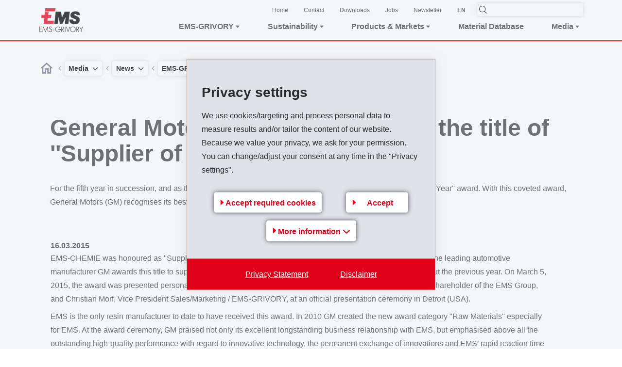

--- FILE ---
content_type: text/html; charset=utf-8
request_url: https://www.emsgrivory.com/en/media/news/ems-grivory/detail/general-motors-again-awards-ems-the-title-of-supplier-of-the-year-2/
body_size: 39823
content:
<!DOCTYPE html>
<html lang="en">
<head>

<meta charset="utf-8">
<!-- 
	=========================================================
	Produced by: CS2 AG | Switzerland
	Contact: www.cs2.ch | Tel. +41 61 333 22 22 | info@cs2.ch
	=========================================================

	This website is powered by TYPO3 - inspiring people to share!
	TYPO3 is a free open source Content Management Framework initially created by Kasper Skaarhoj and licensed under GNU/GPL.
	TYPO3 is copyright 1998-2026 of Kasper Skaarhoj. Extensions are copyright of their respective owners.
	Information and contribution at https://typo3.org/
-->



<title>General Motors again awards EMS the title of &#039;&#039;Supplier of the Year&#039;&#039;</title>
<meta name="generator" content="TYPO3 CMS">
<meta name="robots" content="index,follow">
<meta name="author" content="EMS-GRIVORY">
<meta name="viewport" content="width=device-width,initial-scale=1,minimum-scale=1, maximum-scale=1, user-scalable=no">
<meta property="og:url" content="https://www.emsgrivory.com/en/media/news/ems-grivory/detail/general-motors-again-awards-ems-the-title-of-supplier-of-the-year-2/">
<meta property="og:title" content="General Motors again awards EMS the title of &#039;&#039;Supplier of the Year&#039;&#039;">
<meta property="og:description" content="For the fifth year in succession, and as the only Swiss company, EMS-CHEMIE received the &#039;&#039;GM Supplier of the Year&#039;&#039; award. With this coveted award, General Motors (GM) recognises its best suppliers throughout the world.">
<meta property="og:image" content="https://www.emsgrivory.com/fileadmin/_processed_/3/e/csm_GM-Supplier-Award_2c41e6ac6c.jpg">
<meta property="og:type" content="TEXT">
<meta property="og:site_name" content="EMS-GRIVORY">
<meta name="twitter:card" content="summary">
<meta name="revisit-after" content="10 days">


<link rel="stylesheet" href="https://www.emsgrivory.com/typo3temp/assets/css/998a504162b481e9b8b7373831a0a500.css?1721042626" media="all">



<script src="https://www.emsgrivory.com/_assets/cb8d2156fdf1434daf1f943e4cc07488/JavaScript/cssrelpreload.js?1689751032" async="async"></script>
<script>
/*<![CDATA[*/
/*TS_inlineJS*/
var gdpralert = 'GDPR is mandatory';
var gdpr_howto_unset_cookies = "";
var gdpr_about_cookies = "";

/*]]>*/
</script>
<script>var sprites = {"prototype":"https:\/\/www.emsgrivory.com\/_assets\/103a435f754bfdff1e6cf4fc358d43e1\/dist\/icons\/symbol-defs.svg","social":"https:\/\/www.emsgrivory.com\/_assets\/103a435f754bfdff1e6cf4fc358d43e1\/dist\/icons\/social.svg"};</script>

<script>var base="https://www.emsgrivory.com/";</script>
<script type="application/ld+json">
  {
    "@context": "https://schema.org",
    "@type": "Organization",
    "name": "EMS Group",
    "url": "https://www.ems-group.com",
    "logo": "https://www.ems-group.com/fileadmin/templates/pics/logo.gif",
    "contactPoint": [
      {
        "@type": "ContactPoint",
        "telephone": "+41 81 632 61 11","contactType": "customer service"
      }
    ]
  }
</script>
<link rel="apple-touch-icon" sizes="180x180" href="/_assets/103a435f754bfdff1e6cf4fc358d43e1/dist/favicons/apple-touch-icon.png"><link rel="icon" type="image/png" sizes="32x32" href="/_assets/103a435f754bfdff1e6cf4fc358d43e1/dist/favicons/favicon-32x32.png"><link rel="icon" type="image/png" sizes="16x16" href="/_assets/103a435f754bfdff1e6cf4fc358d43e1/dist/favicons/favicon-16x16.png"><link rel="manifest" href="/_assets/103a435f754bfdff1e6cf4fc358d43e1/dist/favicons/manifest.json"><link rel="manifest" href="/_assets/103a435f754bfdff1e6cf4fc358d43e1/dist/favicons/manifest.json"><link rel="mask-icon" href="/_assets/103a435f754bfdff1e6cf4fc358d43e1/dist/favicons/safari-pinned-tab.svg" color="#6bd930"><link rel="shortcut icon" href="/_assets/103a435f754bfdff1e6cf4fc358d43e1/dist/favicons/favicon.ico"><meta name="msapplication-config" content="/_assets/103a435f754bfdff1e6cf4fc358d43e1/dist/favicons/browserconfig.xml">		<meta name="apple-mobile-web-app-title" content="EMS Group">
		<meta name="application-name" content="EMS Group">
		<meta name="theme-color" content="#ffffff">
        <style>
            .lcp {pointer-events: none;}
            .lcp:after {content:"";position:fixed;width:100vw;height:100vh;z-index:100000;background: #fff;top:0;left:0;}
            .lcp.loaded:after{z-index:-1;}
        </style><script>var protobase = "/_assets/103a435f754bfdff1e6cf4fc358d43e1/";var localbase = "/_assets/cb8d2156fdf1434daf1f943e4cc07488/";var solrbase = "/_assets/e799cca3073eabb617dfebf5f7cabc53/";var gdprbase = "/_assets/c27629c6f6747691cc5f5e4239ee2278/";</script><script type="text/Javascript">
	/*<![CDATA[*/
	var tx_solr_suggestUrl = "?eID=tx_solr_suggest&id=";
	/*]]>*/
	</script><script>var lang;</script><script>lang = "de";</script> <script>
 var rconfig = {
     urlArgs: "bust=v25.03.11.ih"
 };
 </script>
<!-- Google Tag Manager -->
<script>(function(w,d,s,l,i){w[l]=w[l]||[];w[l].push({'gtm.start':
new Date().getTime(),event:'gtm.js'});var f=d.getElementsByTagName(s)[0],
j=d.createElement(s),dl=l!='dataLayer'?'&l='+l:'';j.async=true;j.src=
'https://www.googletagmanager.com/gtm.js?id='+i+dl;f.parentNode.insertBefore(j,f);
})(window,document,'script','dataLayer','GTM-KVJGK4');</script>
<!-- End Google Tag Manager -->

<!-- VhsAssetsDependenciesLoaded image,vendor,main,override,mailtoui -->
<link rel="preload" onload="this.onload=null;this.rel=&#039;stylesheet&#039;" as="style" href="/typo3temp/assets/vhs/vhs-assets-vendor.css?1768465877" />
<link rel="stylesheet" href="/typo3temp/assets/vhs/vhs-assets-main.css?1768465877" />
<link rel="preload" onload="this.onload=null;this.rel=&#039;stylesheet&#039;" as="style" href="/typo3temp/assets/vhs/vhs-assets-override.css?1768465877" /></head>
<body class="site-emsgrivory">
<!-- Google Tag Manager (noscript) -->
<noscript><iframe src="https://www.googletagmanager.com/ns.html?id=GTM-KVJGK4"
height="0" width="0" style="display:none;visibility:hidden"></iframe></noscript>
<!-- End Google Tag Manager (noscript) -->






        

	
    
<div class="lcp"><img alt="" width="99999" height="99999" style="z-index: -2; pointer-events: none; position: absolute; top: 0; left: 0; width: 99vw; height: 99vh;" src="[data-uri]"></div>


		<header class="main-header sticky fixed-top">
			
		
		
		
	

		<div class="navigation-content">
			<div class="content-wrapper">
				<div class="d-flex justify-content-between">
					<div class="py-2 py-lg-4">
						<a href="/en/" class=""><img class="logo ems-logo" width="auto" height="auto" src="https://www.emsgrivory.com/typo3temp/assets/_processed_/2/5/csm_Logo-EMS_GRIVORY_ad05d816de.png"   alt="EMS Group" title="EMS Group" ></a>
					</div>
					<div class="d-none d-lg-flex flex-column flex-nowrap justify-content-center w-75">
						<div class="d-none d-lg-flex justify-content-end align-items-center">
							
								

							
							
								
									<div class="m-0 nav-item">
										<a href="/en/" target="_self" class="font-primary text-small-sm m-0 px-4">
											Home
										</a>
									</div>
								
									<div class="m-0 nav-item">
										<a href="/en/ems-grivory/contact/contact/" target="_self" class="font-primary text-small-sm m-0 px-4">
											Contact
										</a>
									</div>
								
									<div class="m-0 nav-item">
										<a href="/en/downloads/" target="_self" class="font-primary text-small-sm m-0 px-4">
											Downloads
										</a>
									</div>
								
									<div class="m-0 nav-item">
										<a href="/en/ems-grivory/jobs-career/jobs-vacancies/" target="_self" class="font-primary text-small-sm m-0 px-4">
											Jobs
										</a>
									</div>
								
									<div class="m-0 nav-item">
										<a href="/en/ems-grivory/contact/ems-newsletter/" target="_self" class="font-primary text-small-sm m-0 px-4">
											Newsletter
										</a>
									</div>
								
							
							
								<div class="pl-4 pr-6">
									
		<!-- Language Dropdown-->
		<div class="language d-none d-lg-block dropdown">
			
				
						<a id="langsDropdown" href="#" data-toggle="dropdown" aria-haspopup="true" aria-expanded="false" class="text-reset py-2 lang-link text-decoration-none">
							EN
						</a>
					
			
					<span class="dropdown-menu p-0">
						
							
						
							
									<a class="dropdown-item text-center " href="/de/medien/aktuelles/ems-grivory/detail/general-motors-zeichnet-ems-erneut-als-lieferant-des-jahres-aus-2/" hreflang="de" title="DE">
										DE
									</a>
								
						
							
									<a class="dropdown-item text-center " href="/cn/ems-grivory/%E5%AA%92%E4%BD%93/%E6%96%B0%E9%97%BB/ems-grivory/detail/general-motors-again-awards-ems-the-title-of-supplier-of-the-year-2/" hreflang="zh" title="中文">
										中文
									</a>
								
						
					</span>
				
		</div>
	
								</div>
							
							<div class="">
								
		<div class="header-search position-relative">
			
	
	<div class="tx-solr-search-form">
		<form method="get" id="tx-solr-search-form-pi-results" action="/en/search/" data-suggest="/en/search/?type=7384" data-suggest-header="Top Results" accept-charset="utf-8">

			

			

			<svg class="header-icon search-icon"><use href="#search-icon"/></svg>
			<input type="text" class="tx-solr-q js-solr-q tx-solr-suggest tx-solr-suggest-focus rounded-5 border-0 ems-shadow-easy" name="tx_solr[q]" value="" />
			<button class="btn btn-primary tx-solr-submit d-none" type="submit">
				<span class="bi bi-search"></span>
				Search
			</button>
		</form>
	</div>



		</div>
	
							</div>
						</div>
						<div class="d-none d-lg-flex justify-content-between">
							
								
									
											
											<span class="nav-item">
												<div class="nav-link" data-toggle="collapse" data-target="#mainNavigation378" aria-label="Toggle submenu"><p class="m-0 font-primary-bold d-flex align-items-center">EMS-GRIVORY <svg class="ems-svg-icon svg-extra-small pl-1"><use href="#filled-arrow-icon"/></svg></p></div>
											</span>
											<div id="HeaderMainNavigation" class="main-navigation navbar navbar-expand-lg p-0">
												<div class="flyoutmenu flyoutmenu378 collapse" id="mainNavigation378" data-parent="#HeaderMainNavigation" aria-labelledby="navbarDropdown_search">
													
		<div class="flyout-wrapper d-flex flex-column" id="mainNavigationWrapper378">
			<div class="content-wrapper position-relative h-100 w-100 flyout-content flyout-content378 mb-6">
				
				<div class="row flyout">
					<span class="close-wrapper">
						<svg class="ems-svg-icon close-icon">
							<use href="#close-icon"/>
						</svg>
					</span>
					<div class="col-12 col-lg-8 d-flex flex-column d-lg-block position-initial h-100 level-1 desktop">
						
							
									<a href="/en/ems-grivory/about-ems-grivory/ems-grivory-at-a-glance/" target="_self" class="text-decoration-none">
										<div class="h1 text-primary-black font-weight-bold">EMS-GRIVORY</div>
									</a>
								
						
						
							
									<ul class="nav main-nav grid-rows flex-column padding">
										
											<li class="nav-item mb-7">
												
														<a href="javascript:void(0)" target="" class="level-1 toggle-sub-navigation nav-link d-flex align-items-center p-0 trigger" data-uid="384" data-prevLevel="378">
															<svg class="nav-link-icon mr-5">
																<use href="#filled-arrow-icon"/>
															</svg>
															About EMS-GRIVORY
														</a>
													
											</li>
										
											<li class="nav-item mb-7">
												
														<a href="javascript:void(0)" target="" class="level-1 toggle-sub-navigation nav-link d-flex align-items-center p-0 trigger" data-uid="392" data-prevLevel="378">
															<svg class="nav-link-icon mr-5">
																<use href="#filled-arrow-icon"/>
															</svg>
															Jobs  & Career
														</a>
													
											</li>
										
											<li class="nav-item mb-7">
												
														<a href="javascript:void(0)" target="" class="level-1 toggle-sub-navigation nav-link d-flex align-items-center p-0 trigger" data-uid="393" data-prevLevel="378">
															<svg class="nav-link-icon mr-5">
																<use href="#filled-arrow-icon"/>
															</svg>
															Contact
														</a>
													
											</li>
										
									</ul>
								
						
					</div>
					
					
				</div>
			</div>
		</div>
	
													
														<div class="sub-navigation-wrap">
															
																
																		<div id="subpage-slide384" hidden>
																			
		<div class="flyout-wrapper d-flex flex-column" id="mainNavigationWrapper384">
			<div class="content-wrapper position-relative h-100 w-100 flyout-content flyout-content384 mb-6">
				
					<div class="nav-level-back">
						<a href="#" class="back button d-flex align-items-center justify-content-between" data-back="384" data-prevLevel="378">
							<svg class="ems-svg-icon svg-extra-small mr-2">
								<use href="#filled-arrow-icon"/>
							</svg>
							Back
						</a>
					</div>
				
				<div class="row flyout">
					<span class="close-wrapper">
						<svg class="ems-svg-icon close-icon">
							<use href="#close-icon"/>
						</svg>
					</span>
					<div class="col-12 col-lg-8 d-flex flex-column d-lg-block position-initial h-100 level-2 desktop">
						
							
									<a href="/en/ems-grivory/about-ems-grivory/ems-grivory-at-a-glance/" target="_self" class="text-decoration-none">
										<div class="h2 text-primary-black font-weight-bold">About EMS-GRIVORY</div>
									</a>
								
						
						
							
									
											<div class="col-md-12 grid-rows">
												
													<div class="nav-item mb-6">
														<a href="/en/ems-grivory/about-ems-grivory/ems-grivory-at-a-glance/" target="_self" class="level-2 nav-link p-0"><span>EMS-GRIVORY at a glance</span></a>
													</div>
												
													<div class="nav-item mb-6">
														<a href="/en/ems-grivory/about-ems-grivory/news/ems-grivory/" target="_self" class="level-2 nav-link p-0"><span>News</span></a>
													</div>
												
													<div class="nav-item mb-6">
														<a href="/en/ems-grivory/about-ems-grivory/events/" target="_self" class="level-2 nav-link p-0"><span>Events</span></a>
													</div>
												
													<div class="nav-item mb-6">
														<a href="/en/ems-grivory/about-ems-grivory/research-development/" target="_self" class="level-2 nav-link p-0"><span>Research & Development</span></a>
													</div>
												
													<div class="nav-item mb-6">
														<a href="/en/ems-grivory/about-ems-grivory/application-development-centre/" target="_self" class="level-2 nav-link p-0"><span>Application Development Centre</span></a>
													</div>
												
													<div class="nav-item mb-6">
														<a href="/en/ems-grivory/about-ems-grivory/quality-standards/" target="_self" class="level-2 nav-link p-0"><span>Quality standards</span></a>
													</div>
												
													<div class="nav-item mb-6">
														<a href="/en/ems-grivory/about-ems-grivory/company-history/" target="_self" class="level-2 nav-link p-0"><span>Company History</span></a>
													</div>
												
											</div>
										
								
						
					</div>
					
					
				</div>
			</div>
		</div>
	
																		</div>
																	
															
																
																		<div id="subpage-slide392" hidden>
																			
		<div class="flyout-wrapper d-flex flex-column" id="mainNavigationWrapper392">
			<div class="content-wrapper position-relative h-100 w-100 flyout-content flyout-content392 mb-6">
				
					<div class="nav-level-back">
						<a href="#" class="back button d-flex align-items-center justify-content-between" data-back="392" data-prevLevel="378">
							<svg class="ems-svg-icon svg-extra-small mr-2">
								<use href="#filled-arrow-icon"/>
							</svg>
							Back
						</a>
					</div>
				
				<div class="row flyout">
					<span class="close-wrapper">
						<svg class="ems-svg-icon close-icon">
							<use href="#close-icon"/>
						</svg>
					</span>
					<div class="col-12 col-lg-8 d-flex flex-column d-lg-block position-initial h-100 level-2 desktop">
						
							
									<a href="/en/ems-grivory/jobs-career/jobs-vacancies/" target="_self" class="text-decoration-none">
										<div class="h2 text-primary-black font-weight-bold">Jobs  &amp; Career</div>
									</a>
								
						
						
							
									
											<div class="col-md-12 grid-rows">
												
													<div class="nav-item mb-6">
														<a href="/en/ems-grivory/jobs-career/jobs-vacancies/" target="_self" class="level-2 nav-link p-0"><span>Jobs  vacancies</span></a>
													</div>
												
													<div class="nav-item mb-6">
														<a href="/en/ems-grivory/jobs-career/apprenticeship-positions/" target="_self" class="level-2 nav-link p-0"><span>Apprenticeship positions</span></a>
													</div>
												
													<div class="nav-item mb-6">
														<a href="/en/ems-grivory/jobs-career/ems-at-a-glance/" target="_self" class="level-2 nav-link p-0"><span>EMS at a glance</span></a>
													</div>
												
											</div>
										
								
						
					</div>
					
					
				</div>
			</div>
		</div>
	
																		</div>
																	
															
																
																		<div id="subpage-slide393" hidden>
																			
		<div class="flyout-wrapper d-flex flex-column" id="mainNavigationWrapper393">
			<div class="content-wrapper position-relative h-100 w-100 flyout-content flyout-content393 mb-6">
				
					<div class="nav-level-back">
						<a href="#" class="back button d-flex align-items-center justify-content-between" data-back="393" data-prevLevel="378">
							<svg class="ems-svg-icon svg-extra-small mr-2">
								<use href="#filled-arrow-icon"/>
							</svg>
							Back
						</a>
					</div>
				
				<div class="row flyout">
					<span class="close-wrapper">
						<svg class="ems-svg-icon close-icon">
							<use href="#close-icon"/>
						</svg>
					</span>
					<div class="col-12 col-lg-8 d-flex flex-column d-lg-block position-initial h-100 level-2 desktop">
						
							
									<a href="/en/ems-grivory/contact/contact/" target="_self" class="text-decoration-none">
										<div class="h2 text-primary-black font-weight-bold">Contact</div>
									</a>
								
						
						
							
									
											<div class="col-md-12 grid-rows">
												
													<div class="nav-item mb-6">
														<a href="/en/ems-grivory/contact/contact/" target="_self" class="level-2 nav-link p-0"><span>Contact</span></a>
													</div>
												
													<div class="nav-item mb-6">
														<a href="/en/ems-grivory/contact/ems-grivory-addresses/" target="_self" class="level-2 nav-link p-0"><span>EMS-GRIVORY Addresses</span></a>
													</div>
												
													<div class="nav-item mb-6">
														<a href="/en/ems-grivory/contact/partner-worldwide/" target="_self" class="level-2 nav-link p-0"><span>Partner worldwide</span></a>
													</div>
												
													<div class="nav-item mb-6">
														<a href="/en/ems-grivory/contact/ems-newsletter/" target="_self" class="level-2 nav-link p-0"><span>EMS Newsletter</span></a>
													</div>
												
											</div>
										
								
						
					</div>
					
					
				</div>
			</div>
		</div>
	
																		</div>
																	
															
														</div>
													
												</div>
											</div>
										
								
									
											
											<span class="nav-item">
												<div class="nav-link" data-toggle="collapse" data-target="#mainNavigation380" aria-label="Toggle submenu"><p class="m-0 font-primary-bold d-flex align-items-center">Sustainability <svg class="ems-svg-icon svg-extra-small pl-1"><use href="#filled-arrow-icon"/></svg></p></div>
											</span>
											<div id="HeaderMainNavigation" class="main-navigation navbar navbar-expand-lg p-0">
												<div class="flyoutmenu flyoutmenu380 collapse" id="mainNavigation380" data-parent="#HeaderMainNavigation" aria-labelledby="navbarDropdown_search">
													
		<div class="flyout-wrapper d-flex flex-column" id="mainNavigationWrapper380">
			<div class="content-wrapper position-relative h-100 w-100 flyout-content flyout-content380 mb-6">
				
				<div class="row flyout">
					<span class="close-wrapper">
						<svg class="ems-svg-icon close-icon">
							<use href="#close-icon"/>
						</svg>
					</span>
					<div class="col-12 col-lg-8 d-flex flex-column d-lg-block position-initial h-100 level-1 desktop">
						
							
									<a href="/en/sustainability/climate-neutrality/" target="_self" class="text-decoration-none">
										<div class="h1 text-primary-black font-weight-bold">Sustainability</div>
									</a>
								
						
						
							
									<ul class="nav main-nav grid-rows flex-column padding">
										
											<li class="nav-item mb-7">
												
														<a href="/en/sustainability/climate-neutrality/" target="_self" class="level-1 nav-link p-0 nav-link-nosub"><span>Climate Neutrality</span></a>
													
											</li>
										
											<li class="nav-item mb-7">
												
														<a href="/en/sustainability/environmental-protection-safety/" target="_self" class="level-1 nav-link p-0 nav-link-nosub"><span>Environmental protection & safety</span></a>
													
											</li>
										
											<li class="nav-item mb-7">
												
														<a href="/en/sustainability/certifications/" target="_self" class="level-1 nav-link p-0 nav-link-nosub"><span>Certifications</span></a>
													
											</li>
										
											<li class="nav-item mb-7">
												
														<a href="/en/sustainability/key-data-/-facts/" target="_self" class="level-1 nav-link p-0 nav-link-nosub"><span>Key data / facts</span></a>
													
											</li>
										
											<li class="nav-item mb-7">
												
														<a href="/en/sustainability/products/" target="_self" class="level-1 nav-link p-0 nav-link-nosub"><span>Products</span></a>
													
											</li>
										
											<li class="nav-item mb-7">
												
														<a href="/en/sustainability/sustainability-report/" target="_self" class="level-1 nav-link p-0 nav-link-nosub"><span>Sustainability report</span></a>
													
											</li>
										
											<li class="nav-item mb-7">
												
														<a href="/en/sustainability/mission-statement/" target="_self" class="level-1 nav-link p-0 nav-link-nosub"><span>Mission Statement</span></a>
													
											</li>
										
											<li class="nav-item mb-7">
												
														<a href="/en/sustainability/employees/" target="_self" class="level-1 nav-link p-0 nav-link-nosub"><span>Employees</span></a>
													
											</li>
										
											<li class="nav-item mb-7">
												
														<a href="/en/sustainability/human-rights/" target="_self" class="level-1 nav-link p-0 nav-link-nosub"><span>Human rights</span></a>
													
											</li>
										
									</ul>
								
						
					</div>
					
					
				</div>
			</div>
		</div>
	
													
														<div class="sub-navigation-wrap">
															
																
															
																
															
																
															
																
															
																
															
																
															
																
															
																
															
																
															
														</div>
													
												</div>
											</div>
										
								
									
											
											<span class="nav-item">
												<div class="nav-link" data-toggle="collapse" data-target="#mainNavigation381" aria-label="Toggle submenu"><p class="m-0 font-primary-bold d-flex align-items-center">Products &amp; Markets <svg class="ems-svg-icon svg-extra-small pl-1"><use href="#filled-arrow-icon"/></svg></p></div>
											</span>
											<div id="HeaderMainNavigation" class="main-navigation navbar navbar-expand-lg p-0">
												<div class="flyoutmenu flyoutmenu381 collapse" id="mainNavigation381" data-parent="#HeaderMainNavigation" aria-labelledby="navbarDropdown_search">
													
		<div class="flyout-wrapper d-flex flex-column" id="mainNavigationWrapper381">
			<div class="content-wrapper position-relative h-100 w-100 flyout-content flyout-content381 mb-6">
				
				<div class="row flyout">
					<span class="close-wrapper">
						<svg class="ems-svg-icon close-icon">
							<use href="#close-icon"/>
						</svg>
					</span>
					<div class="col-12 col-lg-8 d-flex flex-column d-lg-block position-initial h-100 level-1 desktop">
						
							
									<a href="/en/products-markets/products/" target="_self" class="text-decoration-none">
										<div class="h1 text-primary-black font-weight-bold">Products &amp; Markets</div>
									</a>
								
						
						
							
									<ul class="nav main-nav grid-rows flex-column padding">
										
											<li class="nav-item mb-7">
												
														<a href="javascript:void(0)" target="" class="level-1 toggle-sub-navigation nav-link d-flex align-items-center p-0 trigger" data-uid="598" data-prevLevel="381">
															<svg class="nav-link-icon mr-5">
																<use href="#filled-arrow-icon"/>
															</svg>
															Products
														</a>
													
											</li>
										
											<li class="nav-item mb-7">
												
														<a href="javascript:void(0)" target="" class="level-1 toggle-sub-navigation nav-link d-flex align-items-center p-0 trigger" data-uid="411" data-prevLevel="381">
															<svg class="nav-link-icon mr-5">
																<use href="#filled-arrow-icon"/>
															</svg>
															Markets
														</a>
													
											</li>
										
											<li class="nav-item mb-7">
												
														<a href="javascript:void(0)" target="" class="level-1 toggle-sub-navigation nav-link d-flex align-items-center p-0 trigger" data-uid="410" data-prevLevel="381">
															<svg class="nav-link-icon mr-5">
																<use href="#filled-arrow-icon"/>
															</svg>
															Downloads
														</a>
													
											</li>
										
									</ul>
								
						
					</div>
					
					
				</div>
			</div>
		</div>
	
													
														<div class="sub-navigation-wrap">
															
																
																		<div id="subpage-slide598" hidden>
																			
		<div class="flyout-wrapper d-flex flex-column" id="mainNavigationWrapper598">
			<div class="content-wrapper position-relative h-100 w-100 flyout-content flyout-content598 mb-6">
				
					<div class="nav-level-back">
						<a href="#" class="back button d-flex align-items-center justify-content-between" data-back="598" data-prevLevel="381">
							<svg class="ems-svg-icon svg-extra-small mr-2">
								<use href="#filled-arrow-icon"/>
							</svg>
							Back
						</a>
					</div>
				
				<div class="row flyout">
					<span class="close-wrapper">
						<svg class="ems-svg-icon close-icon">
							<use href="#close-icon"/>
						</svg>
					</span>
					<div class="col-12 col-lg-8 d-flex flex-column d-lg-block position-initial h-100 level-2 desktop">
						
							
									<a href="/en/products-markets/products/" target="_self" class="text-decoration-none">
										<div class="h2 text-primary-black font-weight-bold">Products</div>
									</a>
								
						
						
							
									
											<div class="col-md-12 grid-rows">
												
													<div class="nav-item mb-6">
														<a href="/en/products-markets/products/grivory-gv/" target="_self" class="level-2 nav-link p-0"><span>Grivory GV</span></a>
													</div>
												
													<div class="nav-item mb-6">
														<a href="/en/products-markets/products/grivory-gvx/" target="_self" class="level-2 nav-link p-0"><span>Grivory GVX</span></a>
													</div>
												
													<div class="nav-item mb-6">
														<a href="/en/products-markets/products/grivory-ht/" target="_self" class="level-2 nav-link p-0"><span>Grivory HT</span></a>
													</div>
												
													<div class="nav-item mb-6">
														<a href="/en/products-markets/products/grinova-s/" target="_self" class="level-2 nav-link p-0"><span>Grinova S</span></a>
													</div>
												
													<div class="nav-item mb-6">
														<a href="/en/products-markets/products/grilamid-l-pa12/" target="_self" class="level-2 nav-link p-0"><span>Grilamid L PA12</span></a>
													</div>
												
													<div class="nav-item mb-6">
														<a href="/en/products-markets/products/grilamid-fwa/" target="_self" class="level-2 nav-link p-0"><span>Grilamid FWA</span></a>
													</div>
												
													<div class="nav-item mb-6">
														<a href="/en/products-markets/products/grilamid-tr/" target="_self" class="level-2 nav-link p-0"><span>Grilamid TR</span></a>
													</div>
												
													<div class="nav-item mb-6">
														<a href="/en/products-markets/products/grilon/" target="_self" class="level-2 nav-link p-0"><span>Grilon</span></a>
													</div>
												
													<div class="nav-item mb-6">
														<a href="/en/products-markets/products/grivory-grilamid-and-grilon-lft/" target="_self" class="level-2 nav-link p-0"><span>Grivory, Grilamid and Grilon LFT</span></a>
													</div>
												
													<div class="nav-item mb-6">
														<a href="/en/products-markets/products/light-weight-construction/" target="_self" class="level-2 nav-link p-0"><span>Light-weight construction</span></a>
													</div>
												
													<div class="nav-item mb-6">
														<a href="/en/products-markets/products/greenline/" target="_self" class="level-2 nav-link p-0"><span>GreenLine</span></a>
													</div>
												
													<div class="nav-item mb-6">
														<a href="/en/products-markets/products/rohs-and-weee-compliance/" target="_self" class="level-2 nav-link p-0"><span>RoHS and WEEE compliance</span></a>
													</div>
												
													<div class="nav-item mb-6">
														<a href="/en/products-markets/products/approvals-/-certifications/" target="_self" class="level-2 nav-link p-0"><span>Approvals / Certifications</span></a>
													</div>
												
													<div class="nav-item mb-6">
														<a href="/en/products-markets/products/reach-compliance/" target="_self" class="level-2 nav-link p-0"><span>REACH compliance</span></a>
													</div>
												
											</div>
										
								
						
					</div>
					
					
				</div>
			</div>
		</div>
	
																		</div>
																	
															
																
																		<div id="subpage-slide411" hidden>
																			
		<div class="flyout-wrapper d-flex flex-column" id="mainNavigationWrapper411">
			<div class="content-wrapper position-relative h-100 w-100 flyout-content flyout-content411 mb-6">
				
					<div class="nav-level-back">
						<a href="#" class="back button d-flex align-items-center justify-content-between" data-back="411" data-prevLevel="381">
							<svg class="ems-svg-icon svg-extra-small mr-2">
								<use href="#filled-arrow-icon"/>
							</svg>
							Back
						</a>
					</div>
				
				<div class="row flyout">
					<span class="close-wrapper">
						<svg class="ems-svg-icon close-icon">
							<use href="#close-icon"/>
						</svg>
					</span>
					<div class="col-12 col-lg-8 d-flex flex-column d-lg-block position-initial h-100 level-2 desktop">
						
							
									<a href="/en/products-markets/markets/automotive/" target="_self" class="text-decoration-none">
										<div class="h2 text-primary-black font-weight-bold">Markets</div>
									</a>
								
						
						
							
									
											<div class="col-md-12 grid-rows">
												
													<div class="nav-item mb-6">
														<a href="/en/products-markets/markets/automotive/" target="_self" class="level-2 nav-link p-0"><span>Automotive</span></a>
													</div>
												
													<div class="nav-item mb-6">
														<a href="/en/products-markets/markets/industry-consumer-goods/" target="_self" class="level-2 nav-link p-0"><span>Industry & Consumer goods</span></a>
													</div>
												
													<div class="nav-item mb-6">
														<a href="/en/products-markets/markets/electro-electronics/" target="_self" class="level-2 nav-link p-0"><span>Electro & Electronics</span></a>
													</div>
												
													<div class="nav-item mb-6">
														<a href="/en/products-markets/markets/healthcare/" target="_self" class="level-2 nav-link p-0"><span>Healthcare</span></a>
													</div>
												
													<div class="nav-item mb-6">
														<a href="/en/products-markets/markets/optics/" target="_self" class="level-2 nav-link p-0"><span>Optics</span></a>
													</div>
												
													<div class="nav-item mb-6">
														<a href="/en/products-markets/markets/packaging/" target="_self" class="level-2 nav-link p-0"><span>Packaging</span></a>
													</div>
												
											</div>
										
								
						
					</div>
					
					
				</div>
			</div>
		</div>
	
																		</div>
																	
															
																
																		<div id="subpage-slide410" hidden>
																			
		<div class="flyout-wrapper d-flex flex-column" id="mainNavigationWrapper410">
			<div class="content-wrapper position-relative h-100 w-100 flyout-content flyout-content410 mb-6">
				
					<div class="nav-level-back">
						<a href="#" class="back button d-flex align-items-center justify-content-between" data-back="410" data-prevLevel="381">
							<svg class="ems-svg-icon svg-extra-small mr-2">
								<use href="#filled-arrow-icon"/>
							</svg>
							Back
						</a>
					</div>
				
				<div class="row flyout">
					<span class="close-wrapper">
						<svg class="ems-svg-icon close-icon">
							<use href="#close-icon"/>
						</svg>
					</span>
					<div class="col-12 col-lg-8 d-flex flex-column d-lg-block position-initial h-100 level-2 desktop">
						
							
									<a href="/en/products-markets/downloads/brochures/" target="_self" class="text-decoration-none">
										<div class="h2 text-primary-black font-weight-bold">Downloads</div>
									</a>
								
						
						
							
									
											<div class="col-md-12 grid-rows">
												
													<div class="nav-item mb-6">
														<a href="/en/products-markets/downloads/brochures/" target="_self" class="level-2 nav-link p-0"><span>Brochures</span></a>
													</div>
												
													<div class="nav-item mb-6">
														<a href="/en/products-markets/downloads/campus/" target="_self" class="level-2 nav-link p-0"><span>Campus</span></a>
													</div>
												
													<div class="nav-item mb-6">
														<a href="/en/products-markets/downloads/autodesk-moldflow-insight-ami/" target="_self" class="level-2 nav-link p-0"><span>Autodesk Moldflow Insight AMI</span></a>
													</div>
												
													<div class="nav-item mb-6">
														<a href="/en/products-markets/downloads/general-terms-and-conditions/" target="_self" class="level-2 nav-link p-0"><span>General terms and conditions</span></a>
													</div>
												
											</div>
										
								
						
					</div>
					
					
				</div>
			</div>
		</div>
	
																		</div>
																	
															
														</div>
													
												</div>
											</div>
										
								
									
											<span class="nav-item">
												<div class="nav-link">
													<p class="m-0 font-primary-bold d-flex align-items-center">
														<a href="/en/material-database/" target="_self" class="m-0 font-primary-bold">
															Material Database
														</a>
													</p>
												</div>
											</span>
										
								
									
											
											<span class="nav-item">
												<div class="nav-link" data-toggle="collapse" data-target="#mainNavigation383" aria-label="Toggle submenu"><p class="m-0 font-primary-bold d-flex align-items-center">Media <svg class="ems-svg-icon svg-extra-small pl-1"><use href="#filled-arrow-icon"/></svg></p></div>
											</span>
											<div id="HeaderMainNavigation" class="main-navigation navbar navbar-expand-lg p-0">
												<div class="flyoutmenu flyoutmenu383 collapse" id="mainNavigation383" data-parent="#HeaderMainNavigation" aria-labelledby="navbarDropdown_search">
													
		<div class="flyout-wrapper d-flex flex-column" id="mainNavigationWrapper383">
			<div class="content-wrapper position-relative h-100 w-100 flyout-content flyout-content383 mb-6">
				
				<div class="row flyout">
					<span class="close-wrapper">
						<svg class="ems-svg-icon close-icon">
							<use href="#close-icon"/>
						</svg>
					</span>
					<div class="col-12 col-lg-8 d-flex flex-column d-lg-block position-initial h-100 level-1 desktop">
						
							
									<a href="/en/media/news/ems-grivory/" target="_self" class="text-decoration-none">
										<div class="h1 text-primary-black font-weight-bold">Media</div>
									</a>
								
						
						
							
									<ul class="nav main-nav grid-rows flex-column padding">
										
											<li class="nav-item mb-7">
												
														<a href="javascript:void(0)" target="" class="level-1 toggle-sub-navigation nav-link d-flex align-items-center p-0 trigger" data-uid="438" data-prevLevel="383">
															<svg class="nav-link-icon mr-5">
																<use href="#filled-arrow-icon"/>
															</svg>
															News
														</a>
													
											</li>
										
											<li class="nav-item mb-7">
												
														<a href="javascript:void(0)" target="" class="level-1 toggle-sub-navigation nav-link d-flex align-items-center p-0 trigger" data-uid="436" data-prevLevel="383">
															<svg class="nav-link-icon mr-5">
																<use href="#filled-arrow-icon"/>
															</svg>
															Downloads
														</a>
													
											</li>
										
											<li class="nav-item mb-7">
												
														<a href="javascript:void(0)" target="" class="level-1 toggle-sub-navigation nav-link d-flex align-items-center p-0 trigger" data-uid="435" data-prevLevel="383">
															<svg class="nav-link-icon mr-5">
																<use href="#filled-arrow-icon"/>
															</svg>
															Pictures
														</a>
													
											</li>
										
											<li class="nav-item mb-7">
												
														<a href="/en/media/videos/" target="_self" class="level-1 nav-link p-0 nav-link-nosub"><span>Videos</span></a>
													
											</li>
										
											<li class="nav-item mb-7">
												
														<a href="/en/media/webinar/" target="_self" class="level-1 nav-link p-0 nav-link-nosub"><span>Webinar</span></a>
													
											</li>
										
											<li class="nav-item mb-7">
												
														<a href="/en/media/contact/" target="_self" class="level-1 nav-link p-0 nav-link-nosub"><span>Contact</span></a>
													
											</li>
										
									</ul>
								
						
					</div>
					
					
				</div>
			</div>
		</div>
	
													
														<div class="sub-navigation-wrap">
															
																
																		<div id="subpage-slide438" hidden>
																			
		<div class="flyout-wrapper d-flex flex-column" id="mainNavigationWrapper438">
			<div class="content-wrapper position-relative h-100 w-100 flyout-content flyout-content438 mb-6">
				
					<div class="nav-level-back">
						<a href="#" class="back button d-flex align-items-center justify-content-between" data-back="438" data-prevLevel="383">
							<svg class="ems-svg-icon svg-extra-small mr-2">
								<use href="#filled-arrow-icon"/>
							</svg>
							Back
						</a>
					</div>
				
				<div class="row flyout">
					<span class="close-wrapper">
						<svg class="ems-svg-icon close-icon">
							<use href="#close-icon"/>
						</svg>
					</span>
					<div class="col-12 col-lg-8 d-flex flex-column d-lg-block position-initial h-100 level-2 desktop">
						
							
									<a href="/en/media/news/ems-grivory/" target="_self" class="text-decoration-none">
										<div class="h2 text-primary-black font-weight-bold">News</div>
									</a>
								
						
						
							
									
											<div class="col-md-12 grid-rows">
												
													<div class="nav-item mb-6">
														<a href="/en/media/news/ems-grivory/" target="_self" class="level-2 nav-link p-0"><span>EMS-GRIVORY</span></a>
													</div>
												
													<div class="nav-item mb-6">
														<a href="/en/media/news/ems-group/" target="_self" class="level-2 nav-link p-0"><span>EMS Group</span></a>
													</div>
												
											</div>
										
								
						
					</div>
					
					
				</div>
			</div>
		</div>
	
																		</div>
																	
															
																
																		<div id="subpage-slide436" hidden>
																			
		<div class="flyout-wrapper d-flex flex-column" id="mainNavigationWrapper436">
			<div class="content-wrapper position-relative h-100 w-100 flyout-content flyout-content436 mb-6">
				
					<div class="nav-level-back">
						<a href="#" class="back button d-flex align-items-center justify-content-between" data-back="436" data-prevLevel="383">
							<svg class="ems-svg-icon svg-extra-small mr-2">
								<use href="#filled-arrow-icon"/>
							</svg>
							Back
						</a>
					</div>
				
				<div class="row flyout">
					<span class="close-wrapper">
						<svg class="ems-svg-icon close-icon">
							<use href="#close-icon"/>
						</svg>
					</span>
					<div class="col-12 col-lg-8 d-flex flex-column d-lg-block position-initial h-100 level-2 desktop">
						
							
									<a href="/en/media/downloads/brochures/" target="_self" class="text-decoration-none">
										<div class="h2 text-primary-black font-weight-bold">Downloads</div>
									</a>
								
						
						
							
									
											<div class="col-md-12 grid-rows">
												
													<div class="nav-item mb-6">
														<a href="/en/media/downloads/brochures/" target="_self" class="level-2 nav-link p-0"><span>Brochures</span></a>
													</div>
												
													<div class="nav-item mb-6">
														<a href="/en/media/downloads/campus/" target="_self" class="level-2 nav-link p-0"><span>Campus</span></a>
													</div>
												
													<div class="nav-item mb-6">
														<a href="/en/media/downloads/autodesk-moldflow-insight-ami/" target="_self" class="level-2 nav-link p-0"><span>Autodesk Moldflow Insight AMI</span></a>
													</div>
												
													<div class="nav-item mb-6">
														<a href="/en/media/downloads/general-terms-and-conditions/" target="_self" class="level-2 nav-link p-0"><span>General terms and conditions</span></a>
													</div>
												
											</div>
										
								
						
					</div>
					
					
				</div>
			</div>
		</div>
	
																		</div>
																	
															
																
																		<div id="subpage-slide435" hidden>
																			
		<div class="flyout-wrapper d-flex flex-column" id="mainNavigationWrapper435">
			<div class="content-wrapper position-relative h-100 w-100 flyout-content flyout-content435 mb-6">
				
					<div class="nav-level-back">
						<a href="#" class="back button d-flex align-items-center justify-content-between" data-back="435" data-prevLevel="383">
							<svg class="ems-svg-icon svg-extra-small mr-2">
								<use href="#filled-arrow-icon"/>
							</svg>
							Back
						</a>
					</div>
				
				<div class="row flyout">
					<span class="close-wrapper">
						<svg class="ems-svg-icon close-icon">
							<use href="#close-icon"/>
						</svg>
					</span>
					<div class="col-12 col-lg-8 d-flex flex-column d-lg-block position-initial h-100 level-2 desktop">
						
							
									<a href="/en/media/picture/products/" target="_self" class="text-decoration-none">
										<div class="h2 text-primary-black font-weight-bold">Pictures</div>
									</a>
								
						
						
							
									
											<div class="col-md-12 grid-rows">
												
													<div class="nav-item mb-6">
														<a href="/en/media/picture/products/" target="_self" class="level-2 nav-link p-0"><span>Products</span></a>
													</div>
												
													<div class="nav-item mb-6">
														<a href="/en/media/picture/ems-employees/" target="_self" class="level-2 nav-link p-0"><span>EMS employees</span></a>
													</div>
												
													<div class="nav-item mb-6">
														<a href="/en/media/picture/production-site-at-domat/ems-switzerland/" target="_self" class="level-2 nav-link p-0"><span>Production site at Domat/Ems Switzerland</span></a>
													</div>
												
													<div class="nav-item mb-6">
														<a href="/en/media/picture/ems-locations-worldwide/" target="_self" class="level-2 nav-link p-0"><span>EMS locations worldwide</span></a>
													</div>
												
											</div>
										
								
						
					</div>
					
					
				</div>
			</div>
		</div>
	
																		</div>
																	
															
																
															
																
															
																
															
														</div>
													
												</div>
											</div>
										
								
							
						</div>
					</div>
					<div class="d-flex d-lg-none justify-content-between align-self-center align-items-center">
						<div>
							<a href="/en/search/" aria-label="Search">
								<svg class="header-icon"><use href="#search-icon"/></svg>
							</a>
						</div>
						
							<div class="ml-5 my-2">
								
		<!-- Language Dropdown-->
		<div class="language dropup">
			
				
						<a id="langsDropdown" href="#" data-toggle="dropdown" aria-haspopup="true" aria-expanded="false" class="text-reset py-2 lang-link text-decoration-none">
							EN
						</a>
					
			
					<span class="dropdown-menu p-0">
						
							
						
							
									<a class="dropdown-item text-center " href="/de/medien/aktuelles/ems-grivory/detail/general-motors-zeichnet-ems-erneut-als-lieferant-des-jahres-aus-2/" hreflang="de" title="DE">
										DE
									</a>
								
						
							
									<a class="dropdown-item text-center " href="/cn/ems-grivory/%E5%AA%92%E4%BD%93/%E6%96%B0%E9%97%BB/ems-grivory/detail/general-motors-again-awards-ems-the-title-of-supplier-of-the-year-2/" hreflang="zh" title="中文">
										中文
									</a>
								
						
					</span>
				
		</div>
	
							</div>
						
						<div class="ml-5">
							<div data-toggle="collapse" data-target="#mainMobileNavigation" aria-label="Toggle mobile navigation">
								<svg class="mobile-nav-hamburger"><use href="#hamburger-icon"/></svg>
							</div>
						</div>
					</div>
					
		<div id="MobileNavigation" class="main-navigation navbar navbar-expand-lg p-0">
			<div class="flyoutmenu collapse" id="mainMobileNavigation" data-parent="#MobileNavigation" aria-labelledby="navbarDropdown_search">
				<div class="flyout-wrapper d-flex flex-column">
					<div class="content-wrapper position-relative h-100 w-100 flyout-content">
						<div class="row flyout h-100">
							<div class="col-12 col-lg-4 d-flex flex-column d-lg-block position-initial h-100">
								
									<ul class="nav main-nav flex-column padding">
										
											<li class="nav-item">
												
														<a href="/en/ems-grivory/about-ems-grivory/ems-grivory-at-a-glance/" target="_self" data-target="#mainmenu_378" class="level-1 nav-link d-flex align-items-center p-0 trigger">
															<svg class="nav-link-icon mr-3">
																<use href="#filled-arrow-icon"/>
															</svg>
															EMS-GRIVORY
														</a>
														<div id="mainmenu_378" class="nav-level l1">
															<div class="nav-level-wrap">
																<div class="nav-level-navigation">
																	<a href="#" class="back button d-flex align-items-center justify-content-between mb-3">
                                                                    <span class="nav-level-back d-flex align-items-center">
                                                                        <svg class="ems-svg-icon svg-extra-small mr-2"><use href="#filled-arrow-icon"/></svg>
                                                                        Back
                                                                    </span>
																	</a>
																	<a href="/en/ems-grivory/about-ems-grivory/ems-grivory-at-a-glance/" target="_self" class="nav-link mb-3 p-0">
																		<span class="h2 text-primary-black font-weight-bold">
																			<div class="d-flex align-items-center">
																				EMS-GRIVORY
																				<svg class="ml-2 arrow-right"><use href="#filled-arrow-icon"/></svg>
																			</div>
																		</span>
																	</a>
																</div>
																
																	<ul class="nav flex-column level-2 position-relative">
																		
																			<li class="nav-item">
																				
																						<a href="/en/ems-grivory/about-ems-grivory/ems-grivory-at-a-glance/" target="_self" data-target="#mainmenu_384" class="nav-link p-0 trigger">
																							<span class="d-flex align-items-center">
																								<svg class="nav-link-icon mr-3">
																									<use href="#filled-arrow-icon"/>
																								</svg>
																								About EMS-GRIVORY
																							</span>
																						</a>
																						<div id="mainmenu_384" class="nav-level w-calc l2">
																							<div class="nav-level-wrap p-0">
																								<div class="nav-level-navigation d-block d-lg-none mb-5">
																									<a href="#" class="back button d-flex align-items-center justify-content-between mb-3">
																										<span class="nav-level-back d-flex align-items-center">
																											<svg class="ems-svg-icon svg-extra-small mr-2">
																												<use href="#filled-arrow-icon"/>
																											</svg>
																											Back
																										</span>
																									</a>
																									<div class="d-flex align-items-center">
																										<a href="/en/ems-grivory/about-ems-grivory/ems-grivory-at-a-glance/" target="_self" class="nav-link mb-0 p-0">
																											<span class="h2 text-primary-black font-weight-bold">
																												<div class="d-flex align-items-center">
																													About EMS-GRIVORY
																													<svg class="ml-2 arrow-right">
																														<use href="#filled-arrow-icon"/>
																													</svg>
																												</div>
																											</span>
																										</a>
																									</div>
																								</div>
																								
																									<ul class="nav flex-column flex-nowrap">
																										
																											<li class="nav-item">
																												<a href="/en/ems-grivory/about-ems-grivory/ems-grivory-at-a-glance/" target="_self" class="nav-link text-primary-black d-inline-flex p-0"><span>EMS-GRIVORY at a glance</span></a>
																											</li>
																										
																											<li class="nav-item">
																												<a href="/en/ems-grivory/about-ems-grivory/news/ems-grivory/" target="_self" class="nav-link text-primary-black d-inline-flex last p-0"><span>News</span></a>
																											</li>
																										
																											<li class="nav-item">
																												<a href="/en/ems-grivory/about-ems-grivory/events/" target="_self" class="nav-link text-primary-black d-inline-flex last p-0"><span>Events</span></a>
																											</li>
																										
																											<li class="nav-item">
																												<a href="/en/ems-grivory/about-ems-grivory/research-development/" target="_self" class="nav-link text-primary-black d-inline-flex last p-0"><span>Research & Development</span></a>
																											</li>
																										
																											<li class="nav-item">
																												<a href="/en/ems-grivory/about-ems-grivory/application-development-centre/" target="_self" class="nav-link text-primary-black d-inline-flex last p-0"><span>Application Development Centre</span></a>
																											</li>
																										
																											<li class="nav-item">
																												<a href="/en/ems-grivory/about-ems-grivory/quality-standards/" target="_self" class="nav-link text-primary-black d-inline-flex last p-0"><span>Quality standards</span></a>
																											</li>
																										
																											<li class="nav-item">
																												<a href="/en/ems-grivory/about-ems-grivory/company-history/" target="_self" class="nav-link text-primary-black d-inline-flex last p-0"><span>Company History</span></a>
																											</li>
																										
																									</ul>
																								
																							</div>
																						</div>
																					
																			</li>
																		
																			<li class="nav-item">
																				
																						<a href="/en/ems-grivory/jobs-career/jobs-vacancies/" target="_self" data-target="#mainmenu_392" class="nav-link p-0 trigger">
																							<span class="d-flex align-items-center">
																								<svg class="nav-link-icon mr-3">
																									<use href="#filled-arrow-icon"/>
																								</svg>
																								Jobs  & Career
																							</span>
																						</a>
																						<div id="mainmenu_392" class="nav-level w-calc l2">
																							<div class="nav-level-wrap p-0">
																								<div class="nav-level-navigation d-block d-lg-none mb-5">
																									<a href="#" class="back button d-flex align-items-center justify-content-between mb-3">
																										<span class="nav-level-back d-flex align-items-center">
																											<svg class="ems-svg-icon svg-extra-small mr-2">
																												<use href="#filled-arrow-icon"/>
																											</svg>
																											Back
																										</span>
																									</a>
																									<div class="d-flex align-items-center">
																										<a href="/en/ems-grivory/jobs-career/jobs-vacancies/" target="_self" class="nav-link mb-0 p-0">
																											<span class="h2 text-primary-black font-weight-bold">
																												<div class="d-flex align-items-center">
																													Jobs  & Career
																													<svg class="ml-2 arrow-right">
																														<use href="#filled-arrow-icon"/>
																													</svg>
																												</div>
																											</span>
																										</a>
																									</div>
																								</div>
																								
																									<ul class="nav flex-column flex-nowrap">
																										
																											<li class="nav-item">
																												<a href="/en/ems-grivory/jobs-career/jobs-vacancies/" target="_self" class="nav-link text-primary-black d-inline-flex p-0"><span>Jobs  vacancies</span></a>
																											</li>
																										
																											<li class="nav-item">
																												<a href="/en/ems-grivory/jobs-career/apprenticeship-positions/" target="_self" class="nav-link text-primary-black d-inline-flex last p-0"><span>Apprenticeship positions</span></a>
																											</li>
																										
																											<li class="nav-item">
																												<a href="/en/ems-grivory/jobs-career/ems-at-a-glance/" target="_self" class="nav-link text-primary-black d-inline-flex last p-0"><span>EMS at a glance</span></a>
																											</li>
																										
																									</ul>
																								
																							</div>
																						</div>
																					
																			</li>
																		
																			<li class="nav-item">
																				
																						<a href="/en/ems-grivory/contact/contact/" target="_self" data-target="#mainmenu_393" class="nav-link p-0 trigger">
																							<span class="d-flex align-items-center">
																								<svg class="nav-link-icon mr-3">
																									<use href="#filled-arrow-icon"/>
																								</svg>
																								Contact
																							</span>
																						</a>
																						<div id="mainmenu_393" class="nav-level w-calc l2">
																							<div class="nav-level-wrap p-0">
																								<div class="nav-level-navigation d-block d-lg-none mb-5">
																									<a href="#" class="back button d-flex align-items-center justify-content-between mb-3">
																										<span class="nav-level-back d-flex align-items-center">
																											<svg class="ems-svg-icon svg-extra-small mr-2">
																												<use href="#filled-arrow-icon"/>
																											</svg>
																											Back
																										</span>
																									</a>
																									<div class="d-flex align-items-center">
																										<a href="/en/ems-grivory/contact/contact/" target="_self" class="nav-link mb-0 p-0">
																											<span class="h2 text-primary-black font-weight-bold">
																												<div class="d-flex align-items-center">
																													Contact
																													<svg class="ml-2 arrow-right">
																														<use href="#filled-arrow-icon"/>
																													</svg>
																												</div>
																											</span>
																										</a>
																									</div>
																								</div>
																								
																									<ul class="nav flex-column flex-nowrap">
																										
																											<li class="nav-item">
																												<a href="/en/ems-grivory/contact/contact/" target="_self" class="nav-link text-primary-black d-inline-flex p-0"><span>Contact</span></a>
																											</li>
																										
																											<li class="nav-item">
																												<a href="/en/ems-grivory/contact/ems-grivory-addresses/" target="_self" class="nav-link text-primary-black d-inline-flex last p-0"><span>EMS-GRIVORY Addresses</span></a>
																											</li>
																										
																											<li class="nav-item">
																												<a href="/en/ems-grivory/contact/partner-worldwide/" target="_self" class="nav-link text-primary-black d-inline-flex last p-0"><span>Partner worldwide</span></a>
																											</li>
																										
																											<li class="nav-item">
																												<a href="/en/ems-grivory/contact/ems-newsletter/" target="_self" class="nav-link text-primary-black d-inline-flex last p-0"><span>EMS Newsletter</span></a>
																											</li>
																										
																									</ul>
																								
																							</div>
																						</div>
																					
																			</li>
																		
																	</ul>
																
															</div>
														</div>
													
											</li>
										
											<li class="nav-item">
												
														<a href="/en/sustainability/climate-neutrality/" target="_self" data-target="#mainmenu_380" class="level-1 nav-link d-flex align-items-center p-0 trigger">
															<svg class="nav-link-icon mr-3">
																<use href="#filled-arrow-icon"/>
															</svg>
															Sustainability
														</a>
														<div id="mainmenu_380" class="nav-level l1">
															<div class="nav-level-wrap">
																<div class="nav-level-navigation">
																	<a href="#" class="back button d-flex align-items-center justify-content-between mb-3">
                                                                    <span class="nav-level-back d-flex align-items-center">
                                                                        <svg class="ems-svg-icon svg-extra-small mr-2"><use href="#filled-arrow-icon"/></svg>
                                                                        Back
                                                                    </span>
																	</a>
																	<a href="/en/sustainability/climate-neutrality/" target="_self" class="nav-link mb-3 p-0">
																		<span class="h2 text-primary-black font-weight-bold">
																			<div class="d-flex align-items-center">
																				Sustainability
																				<svg class="ml-2 arrow-right"><use href="#filled-arrow-icon"/></svg>
																			</div>
																		</span>
																	</a>
																</div>
																
																	<ul class="nav flex-column level-2 position-relative">
																		
																			<li class="nav-item">
																				
																						<a href="/en/sustainability/climate-neutrality/" target="_self" class="nav-link nav-link-nosub p-0"><span>Climate Neutrality</span></a>
																					
																			</li>
																		
																			<li class="nav-item">
																				
																						<a href="/en/sustainability/environmental-protection-safety/" target="_self" class="nav-link nav-link-nosub p-0"><span>Environmental protection & safety</span></a>
																					
																			</li>
																		
																			<li class="nav-item">
																				
																						<a href="/en/sustainability/certifications/" target="_self" class="nav-link nav-link-nosub p-0"><span>Certifications</span></a>
																					
																			</li>
																		
																			<li class="nav-item">
																				
																						<a href="/en/sustainability/key-data-/-facts/" target="_self" class="nav-link nav-link-nosub p-0"><span>Key data / facts</span></a>
																					
																			</li>
																		
																			<li class="nav-item">
																				
																						<a href="/en/sustainability/products/" target="_self" class="nav-link nav-link-nosub p-0"><span>Products</span></a>
																					
																			</li>
																		
																			<li class="nav-item">
																				
																						<a href="/en/sustainability/sustainability-report/" target="_self" class="nav-link nav-link-nosub p-0"><span>Sustainability report</span></a>
																					
																			</li>
																		
																			<li class="nav-item">
																				
																						<a href="/en/sustainability/mission-statement/" target="_self" class="nav-link nav-link-nosub p-0"><span>Mission Statement</span></a>
																					
																			</li>
																		
																			<li class="nav-item">
																				
																						<a href="/en/sustainability/employees/" target="_self" class="nav-link nav-link-nosub p-0"><span>Employees</span></a>
																					
																			</li>
																		
																			<li class="nav-item">
																				
																						<a href="/en/sustainability/human-rights/" target="_self" class="nav-link nav-link-nosub p-0"><span>Human rights</span></a>
																					
																			</li>
																		
																	</ul>
																
															</div>
														</div>
													
											</li>
										
											<li class="nav-item">
												
														<a href="/en/products-markets/products/" target="_self" data-target="#mainmenu_381" class="level-1 nav-link d-flex align-items-center p-0 trigger">
															<svg class="nav-link-icon mr-3">
																<use href="#filled-arrow-icon"/>
															</svg>
															Products & Markets
														</a>
														<div id="mainmenu_381" class="nav-level l1">
															<div class="nav-level-wrap">
																<div class="nav-level-navigation">
																	<a href="#" class="back button d-flex align-items-center justify-content-between mb-3">
                                                                    <span class="nav-level-back d-flex align-items-center">
                                                                        <svg class="ems-svg-icon svg-extra-small mr-2"><use href="#filled-arrow-icon"/></svg>
                                                                        Back
                                                                    </span>
																	</a>
																	<a href="/en/products-markets/products/" target="_self" class="nav-link mb-3 p-0">
																		<span class="h2 text-primary-black font-weight-bold">
																			<div class="d-flex align-items-center">
																				Products & Markets
																				<svg class="ml-2 arrow-right"><use href="#filled-arrow-icon"/></svg>
																			</div>
																		</span>
																	</a>
																</div>
																
																	<ul class="nav flex-column level-2 position-relative">
																		
																			<li class="nav-item">
																				
																						<a href="/en/products-markets/products/" target="_self" data-target="#mainmenu_598" class="nav-link p-0 trigger">
																							<span class="d-flex align-items-center">
																								<svg class="nav-link-icon mr-3">
																									<use href="#filled-arrow-icon"/>
																								</svg>
																								Products
																							</span>
																						</a>
																						<div id="mainmenu_598" class="nav-level w-calc l2">
																							<div class="nav-level-wrap p-0">
																								<div class="nav-level-navigation d-block d-lg-none mb-5">
																									<a href="#" class="back button d-flex align-items-center justify-content-between mb-3">
																										<span class="nav-level-back d-flex align-items-center">
																											<svg class="ems-svg-icon svg-extra-small mr-2">
																												<use href="#filled-arrow-icon"/>
																											</svg>
																											Back
																										</span>
																									</a>
																									<div class="d-flex align-items-center">
																										<a href="/en/products-markets/products/" target="_self" class="nav-link mb-0 p-0">
																											<span class="h2 text-primary-black font-weight-bold">
																												<div class="d-flex align-items-center">
																													Products
																													<svg class="ml-2 arrow-right">
																														<use href="#filled-arrow-icon"/>
																													</svg>
																												</div>
																											</span>
																										</a>
																									</div>
																								</div>
																								
																									<ul class="nav flex-column flex-nowrap">
																										
																											<li class="nav-item">
																												<a href="/en/products-markets/products/grivory-gv/" target="_self" class="nav-link text-primary-black d-inline-flex p-0"><span>Grivory GV</span></a>
																											</li>
																										
																											<li class="nav-item">
																												<a href="/en/products-markets/products/grivory-gvx/" target="_self" class="nav-link text-primary-black d-inline-flex last p-0"><span>Grivory GVX</span></a>
																											</li>
																										
																											<li class="nav-item">
																												<a href="/en/products-markets/products/grivory-ht/" target="_self" class="nav-link text-primary-black d-inline-flex last p-0"><span>Grivory HT</span></a>
																											</li>
																										
																											<li class="nav-item">
																												<a href="/en/products-markets/products/grinova-s/" target="_self" class="nav-link text-primary-black d-inline-flex last p-0"><span>Grinova S</span></a>
																											</li>
																										
																											<li class="nav-item">
																												<a href="/en/products-markets/products/grilamid-l-pa12/" target="_self" class="nav-link text-primary-black d-inline-flex last p-0"><span>Grilamid L PA12</span></a>
																											</li>
																										
																											<li class="nav-item">
																												<a href="/en/products-markets/products/grilamid-fwa/" target="_self" class="nav-link text-primary-black d-inline-flex last p-0"><span>Grilamid FWA</span></a>
																											</li>
																										
																											<li class="nav-item">
																												<a href="/en/products-markets/products/grilamid-tr/" target="_self" class="nav-link text-primary-black d-inline-flex last p-0"><span>Grilamid TR</span></a>
																											</li>
																										
																											<li class="nav-item">
																												<a href="/en/products-markets/products/grilon/" target="_self" class="nav-link text-primary-black d-inline-flex last p-0"><span>Grilon</span></a>
																											</li>
																										
																											<li class="nav-item">
																												<a href="/en/products-markets/products/grivory-grilamid-and-grilon-lft/" target="_self" class="nav-link text-primary-black d-inline-flex last p-0"><span>Grivory, Grilamid and Grilon LFT</span></a>
																											</li>
																										
																											<li class="nav-item">
																												<a href="/en/products-markets/products/light-weight-construction/" target="_self" class="nav-link text-primary-black d-inline-flex last p-0"><span>Light-weight construction</span></a>
																											</li>
																										
																											<li class="nav-item">
																												<a href="/en/products-markets/products/greenline/" target="_self" class="nav-link text-primary-black d-inline-flex last p-0"><span>GreenLine</span></a>
																											</li>
																										
																											<li class="nav-item">
																												<a href="/en/products-markets/products/rohs-and-weee-compliance/" target="_self" class="nav-link text-primary-black d-inline-flex last p-0"><span>RoHS and WEEE compliance</span></a>
																											</li>
																										
																											<li class="nav-item">
																												<a href="/en/products-markets/products/approvals-/-certifications/" target="_self" class="nav-link text-primary-black d-inline-flex last p-0"><span>Approvals / Certifications</span></a>
																											</li>
																										
																											<li class="nav-item">
																												<a href="/en/products-markets/products/reach-compliance/" target="_self" class="nav-link text-primary-black d-inline-flex last p-0"><span>REACH compliance</span></a>
																											</li>
																										
																									</ul>
																								
																							</div>
																						</div>
																					
																			</li>
																		
																			<li class="nav-item">
																				
																						<a href="/en/products-markets/markets/automotive/" target="_self" data-target="#mainmenu_411" class="nav-link p-0 trigger">
																							<span class="d-flex align-items-center">
																								<svg class="nav-link-icon mr-3">
																									<use href="#filled-arrow-icon"/>
																								</svg>
																								Markets
																							</span>
																						</a>
																						<div id="mainmenu_411" class="nav-level w-calc l2">
																							<div class="nav-level-wrap p-0">
																								<div class="nav-level-navigation d-block d-lg-none mb-5">
																									<a href="#" class="back button d-flex align-items-center justify-content-between mb-3">
																										<span class="nav-level-back d-flex align-items-center">
																											<svg class="ems-svg-icon svg-extra-small mr-2">
																												<use href="#filled-arrow-icon"/>
																											</svg>
																											Back
																										</span>
																									</a>
																									<div class="d-flex align-items-center">
																										<a href="/en/products-markets/markets/automotive/" target="_self" class="nav-link mb-0 p-0">
																											<span class="h2 text-primary-black font-weight-bold">
																												<div class="d-flex align-items-center">
																													Markets
																													<svg class="ml-2 arrow-right">
																														<use href="#filled-arrow-icon"/>
																													</svg>
																												</div>
																											</span>
																										</a>
																									</div>
																								</div>
																								
																									<ul class="nav flex-column flex-nowrap">
																										
																											<li class="nav-item">
																												<a href="/en/products-markets/markets/automotive/" target="_self" class="nav-link text-primary-black d-inline-flex p-0"><span>Automotive</span></a>
																											</li>
																										
																											<li class="nav-item">
																												<a href="/en/products-markets/markets/industry-consumer-goods/" target="_self" class="nav-link text-primary-black d-inline-flex last p-0"><span>Industry & Consumer goods</span></a>
																											</li>
																										
																											<li class="nav-item">
																												<a href="/en/products-markets/markets/electro-electronics/" target="_self" class="nav-link text-primary-black d-inline-flex last p-0"><span>Electro & Electronics</span></a>
																											</li>
																										
																											<li class="nav-item">
																												<a href="/en/products-markets/markets/healthcare/" target="_self" class="nav-link text-primary-black d-inline-flex last p-0"><span>Healthcare</span></a>
																											</li>
																										
																											<li class="nav-item">
																												<a href="/en/products-markets/markets/optics/" target="_self" class="nav-link text-primary-black d-inline-flex last p-0"><span>Optics</span></a>
																											</li>
																										
																											<li class="nav-item">
																												<a href="/en/products-markets/markets/packaging/" target="_self" class="nav-link text-primary-black d-inline-flex last p-0"><span>Packaging</span></a>
																											</li>
																										
																									</ul>
																								
																							</div>
																						</div>
																					
																			</li>
																		
																			<li class="nav-item">
																				
																						<a href="/en/products-markets/downloads/brochures/" target="_self" data-target="#mainmenu_410" class="nav-link p-0 trigger">
																							<span class="d-flex align-items-center">
																								<svg class="nav-link-icon mr-3">
																									<use href="#filled-arrow-icon"/>
																								</svg>
																								Downloads
																							</span>
																						</a>
																						<div id="mainmenu_410" class="nav-level w-calc l2">
																							<div class="nav-level-wrap p-0">
																								<div class="nav-level-navigation d-block d-lg-none mb-5">
																									<a href="#" class="back button d-flex align-items-center justify-content-between mb-3">
																										<span class="nav-level-back d-flex align-items-center">
																											<svg class="ems-svg-icon svg-extra-small mr-2">
																												<use href="#filled-arrow-icon"/>
																											</svg>
																											Back
																										</span>
																									</a>
																									<div class="d-flex align-items-center">
																										<a href="/en/products-markets/downloads/brochures/" target="_self" class="nav-link mb-0 p-0">
																											<span class="h2 text-primary-black font-weight-bold">
																												<div class="d-flex align-items-center">
																													Downloads
																													<svg class="ml-2 arrow-right">
																														<use href="#filled-arrow-icon"/>
																													</svg>
																												</div>
																											</span>
																										</a>
																									</div>
																								</div>
																								
																									<ul class="nav flex-column flex-nowrap">
																										
																											<li class="nav-item">
																												<a href="/en/products-markets/downloads/brochures/" target="_self" class="nav-link text-primary-black d-inline-flex p-0"><span>Brochures</span></a>
																											</li>
																										
																											<li class="nav-item">
																												<a href="/en/products-markets/downloads/campus/" target="_self" class="nav-link text-primary-black d-inline-flex last p-0"><span>Campus</span></a>
																											</li>
																										
																											<li class="nav-item">
																												<a href="/en/products-markets/downloads/autodesk-moldflow-insight-ami/" target="_self" class="nav-link text-primary-black d-inline-flex last p-0"><span>Autodesk Moldflow Insight AMI</span></a>
																											</li>
																										
																											<li class="nav-item">
																												<a href="/en/products-markets/downloads/general-terms-and-conditions/" target="_self" class="nav-link text-primary-black d-inline-flex last p-0"><span>General terms and conditions</span></a>
																											</li>
																										
																									</ul>
																								
																							</div>
																						</div>
																					
																			</li>
																		
																	</ul>
																
															</div>
														</div>
													
											</li>
										
											<li class="nav-item">
												
														<a href="/en/material-database/" target="_self" class="level-1 nav-link nav-link-nosub p-0"><span>Material Database</span></a>
													
											</li>
										
											<li class="nav-item">
												
														<a href="/en/media/news/ems-grivory/" target="_self" data-target="#mainmenu_383" class="level-1 nav-link d-flex align-items-center active p-0 trigger">
															<svg class="nav-link-icon mr-3">
																<use href="#filled-arrow-icon"/>
															</svg>
															Media
														</a>
														<div id="mainmenu_383" class="nav-level l1">
															<div class="nav-level-wrap">
																<div class="nav-level-navigation">
																	<a href="#" class="back button d-flex align-items-center justify-content-between mb-3">
                                                                    <span class="nav-level-back d-flex align-items-center">
                                                                        <svg class="ems-svg-icon svg-extra-small mr-2"><use href="#filled-arrow-icon"/></svg>
                                                                        Back
                                                                    </span>
																	</a>
																	<a href="/en/media/news/ems-grivory/" target="_self" class="nav-link mb-3 p-0">
																		<span class="h2 text-primary-black font-weight-bold">
																			<div class="d-flex align-items-center">
																				Media
																				<svg class="ml-2 arrow-right"><use href="#filled-arrow-icon"/></svg>
																			</div>
																		</span>
																	</a>
																</div>
																
																	<ul class="nav flex-column level-2 position-relative">
																		
																			<li class="nav-item">
																				
																						<a href="/en/media/news/ems-grivory/" target="_self" data-target="#mainmenu_438" class="nav-link active p-0 trigger">
																							<span class="d-flex align-items-center">
																								<svg class="nav-link-icon mr-3">
																									<use href="#filled-arrow-icon"/>
																								</svg>
																								News
																							</span>
																						</a>
																						<div id="mainmenu_438" class="nav-level w-calc l2">
																							<div class="nav-level-wrap p-0">
																								<div class="nav-level-navigation d-block d-lg-none mb-5">
																									<a href="#" class="back button d-flex align-items-center justify-content-between mb-3">
																										<span class="nav-level-back d-flex align-items-center">
																											<svg class="ems-svg-icon svg-extra-small mr-2">
																												<use href="#filled-arrow-icon"/>
																											</svg>
																											Back
																										</span>
																									</a>
																									<div class="d-flex align-items-center">
																										<a href="/en/media/news/ems-grivory/" target="_self" class="nav-link mb-0 p-0">
																											<span class="h2 text-primary-black font-weight-bold">
																												<div class="d-flex align-items-center">
																													News
																													<svg class="ml-2 arrow-right">
																														<use href="#filled-arrow-icon"/>
																													</svg>
																												</div>
																											</span>
																										</a>
																									</div>
																								</div>
																								
																									<ul class="nav flex-column flex-nowrap">
																										
																											<li class="nav-item">
																												<a href="/en/media/news/ems-grivory/" target="_self" class="nav-link text-primary-black d-inline-flex active p-0"><span>EMS-GRIVORY</span></a>
																											</li>
																										
																											<li class="nav-item">
																												<a href="/en/media/news/ems-group/" target="_self" class="nav-link text-primary-black d-inline-flex last p-0"><span>EMS Group</span></a>
																											</li>
																										
																									</ul>
																								
																							</div>
																						</div>
																					
																			</li>
																		
																			<li class="nav-item">
																				
																						<a href="/en/media/downloads/brochures/" target="_self" data-target="#mainmenu_436" class="nav-link p-0 trigger">
																							<span class="d-flex align-items-center">
																								<svg class="nav-link-icon mr-3">
																									<use href="#filled-arrow-icon"/>
																								</svg>
																								Downloads
																							</span>
																						</a>
																						<div id="mainmenu_436" class="nav-level w-calc l2">
																							<div class="nav-level-wrap p-0">
																								<div class="nav-level-navigation d-block d-lg-none mb-5">
																									<a href="#" class="back button d-flex align-items-center justify-content-between mb-3">
																										<span class="nav-level-back d-flex align-items-center">
																											<svg class="ems-svg-icon svg-extra-small mr-2">
																												<use href="#filled-arrow-icon"/>
																											</svg>
																											Back
																										</span>
																									</a>
																									<div class="d-flex align-items-center">
																										<a href="/en/media/downloads/brochures/" target="_self" class="nav-link mb-0 p-0">
																											<span class="h2 text-primary-black font-weight-bold">
																												<div class="d-flex align-items-center">
																													Downloads
																													<svg class="ml-2 arrow-right">
																														<use href="#filled-arrow-icon"/>
																													</svg>
																												</div>
																											</span>
																										</a>
																									</div>
																								</div>
																								
																									<ul class="nav flex-column flex-nowrap">
																										
																											<li class="nav-item">
																												<a href="/en/media/downloads/brochures/" target="_self" class="nav-link text-primary-black d-inline-flex p-0"><span>Brochures</span></a>
																											</li>
																										
																											<li class="nav-item">
																												<a href="/en/media/downloads/campus/" target="_self" class="nav-link text-primary-black d-inline-flex last p-0"><span>Campus</span></a>
																											</li>
																										
																											<li class="nav-item">
																												<a href="/en/media/downloads/autodesk-moldflow-insight-ami/" target="_self" class="nav-link text-primary-black d-inline-flex last p-0"><span>Autodesk Moldflow Insight AMI</span></a>
																											</li>
																										
																											<li class="nav-item">
																												<a href="/en/media/downloads/general-terms-and-conditions/" target="_self" class="nav-link text-primary-black d-inline-flex last p-0"><span>General terms and conditions</span></a>
																											</li>
																										
																									</ul>
																								
																							</div>
																						</div>
																					
																			</li>
																		
																			<li class="nav-item">
																				
																						<a href="/en/media/picture/products/" target="_self" data-target="#mainmenu_435" class="nav-link p-0 trigger">
																							<span class="d-flex align-items-center">
																								<svg class="nav-link-icon mr-3">
																									<use href="#filled-arrow-icon"/>
																								</svg>
																								Pictures
																							</span>
																						</a>
																						<div id="mainmenu_435" class="nav-level w-calc l2">
																							<div class="nav-level-wrap p-0">
																								<div class="nav-level-navigation d-block d-lg-none mb-5">
																									<a href="#" class="back button d-flex align-items-center justify-content-between mb-3">
																										<span class="nav-level-back d-flex align-items-center">
																											<svg class="ems-svg-icon svg-extra-small mr-2">
																												<use href="#filled-arrow-icon"/>
																											</svg>
																											Back
																										</span>
																									</a>
																									<div class="d-flex align-items-center">
																										<a href="/en/media/picture/products/" target="_self" class="nav-link mb-0 p-0">
																											<span class="h2 text-primary-black font-weight-bold">
																												<div class="d-flex align-items-center">
																													Pictures
																													<svg class="ml-2 arrow-right">
																														<use href="#filled-arrow-icon"/>
																													</svg>
																												</div>
																											</span>
																										</a>
																									</div>
																								</div>
																								
																									<ul class="nav flex-column flex-nowrap">
																										
																											<li class="nav-item">
																												<a href="/en/media/picture/products/" target="_self" class="nav-link text-primary-black d-inline-flex p-0"><span>Products</span></a>
																											</li>
																										
																											<li class="nav-item">
																												<a href="/en/media/picture/ems-employees/" target="_self" class="nav-link text-primary-black d-inline-flex last p-0"><span>EMS employees</span></a>
																											</li>
																										
																											<li class="nav-item">
																												<a href="/en/media/picture/production-site-at-domat/ems-switzerland/" target="_self" class="nav-link text-primary-black d-inline-flex last p-0"><span>Production site at Domat/Ems Switzerland</span></a>
																											</li>
																										
																											<li class="nav-item">
																												<a href="/en/media/picture/ems-locations-worldwide/" target="_self" class="nav-link text-primary-black d-inline-flex last p-0"><span>EMS locations worldwide</span></a>
																											</li>
																										
																									</ul>
																								
																							</div>
																						</div>
																					
																			</li>
																		
																			<li class="nav-item">
																				
																						<a href="/en/media/videos/" target="_self" class="nav-link nav-link-nosub p-0"><span>Videos</span></a>
																					
																			</li>
																		
																			<li class="nav-item">
																				
																						<a href="/en/media/webinar/" target="_self" class="nav-link nav-link-nosub p-0"><span>Webinar</span></a>
																					
																			</li>
																		
																			<li class="nav-item">
																				
																						<a href="/en/media/contact/" target="_self" class="nav-link nav-link-nosub p-0"><span>Contact</span></a>
																					
																			</li>
																		
																	</ul>
																
															</div>
														</div>
													
											</li>
										
									</ul>
								
							</div>
						</div>
					</div>
					<div class="mobileMetaNavigation">
						<div class="wrap">
							<div class="row w-100">
								<div class="col-10">
									
										<div class="d-flex flex-wrap px-4 py-2">
											
											
												
													<div class="nav-item mr-6">
														<a href="/en/" target="_self">
															Home
														</a>
													</div>
												
													<div class="nav-item mr-6">
														<a href="/en/ems-grivory/contact/contact/" target="_self">
															Contact
														</a>
													</div>
												
													<div class="nav-item mr-6">
														<a href="/en/downloads/" target="_self">
															Downloads
														</a>
													</div>
												
													<div class="nav-item mr-6">
														<a href="/en/ems-grivory/jobs-career/jobs-vacancies/" target="_self">
															Jobs
														</a>
													</div>
												
													<div class="nav-item mr-6">
														<a href="/en/ems-grivory/contact/ems-newsletter/" target="_self">
															Newsletter
														</a>
													</div>
												
											
										</div>
									
								</div>
								
							</div>
						</div>
					</div>
				</div>

			</div>
		</div>
	
				</div>
			</div>
		</div>
	
		</header>
		<div class="header-content load-hide">
			
		
			
		
	
		</div>
		
		
		<div class="content-wrapper position-relative z-index-2">
			<div class="position-relative">
				
						<ol id="breadcrumb" class="breadcrumb extra load-hide align-items-center flex-wrap nav nav-pills py-8" data-count="4">
							<li class="breadcrumb-item">
								<a href="/en/" aria-label="breadcrumb" class="nav-link rounded-5 p-0"><svg class="ems-svg-icon svg-gray"><use href="#home-icon"/></svg></a>
							</li>
							
								<li class="breadcrumb-item inlist dropdown" data-level="1">
									<a href="/en/media/news/ems-grivory/" data-toggle="dropdown" data-flip="false" data-display="static" class="bread-dropdown nav-link rounded-5 ems-shadow-easy px-2 py-1">
										Media<svg class="ems-svg-icon svg-extra-small svg-black svg-prev ml-2"><use href="#arrow-icon"/></svg>
									</a>
									<div class="dropdown-menu rounded-5 p-0 subitems-1">
										
											
												<a href="/en/ems-grivory/about-ems-grivory/ems-grivory-at-a-glance/" class="dropdown-item rounded-5 px-2 py-1">EMS-GRIVORY</a>
											
												<a href="/en/sustainability/climate-neutrality/" class="dropdown-item rounded-5 px-2 py-1">Sustainability</a>
											
												<a href="/en/products-markets/products/" class="dropdown-item rounded-5 px-2 py-1">Products & Markets</a>
											
												<a href="/en/material-database/" class="dropdown-item rounded-5 px-2 py-1">Material Database</a>
											
												<a href="/en/media/news/ems-grivory/" class="dropdown-item rounded-5 active px-2 py-1">Media</a>
											
										
									</div>
								</li>
							
								<li class="breadcrumb-item inlist dropdown" data-level="2">
									<a href="/en/media/news/ems-grivory/" data-toggle="dropdown" data-flip="false" data-display="static" class="bread-dropdown nav-link rounded-5 ems-shadow-easy px-2 py-1">
										News<svg class="ems-svg-icon svg-extra-small svg-black svg-prev ml-2"><use href="#arrow-icon"/></svg>
									</a>
									<div class="dropdown-menu rounded-5 p-0 subitems-2">
										
											
												<a href="/en/media/news/ems-grivory/" class="dropdown-item rounded-5 active px-2 py-1">News</a>
											
												<a href="/en/media/downloads/brochures/" class="dropdown-item rounded-5 px-2 py-1">Downloads</a>
											
												<a href="/en/media/picture/products/" class="dropdown-item rounded-5 px-2 py-1">Pictures</a>
											
												<a href="/en/media/videos/" class="dropdown-item rounded-5 px-2 py-1">Videos</a>
											
												<a href="/en/media/webinar/" class="dropdown-item rounded-5 px-2 py-1">Webinar</a>
											
												<a href="/en/media/contact/" class="dropdown-item rounded-5 px-2 py-1">Contact</a>
											
										
									</div>
								</li>
							
								<li class="breadcrumb-item inlist dropdown" data-level="3">
									<a href="/en/media/news/ems-grivory/" data-toggle="dropdown" data-flip="false" data-display="static" class="bread-dropdown nav-link rounded-5 ems-shadow-easy px-2 py-1">
										EMS-GRIVORY<svg class="ems-svg-icon svg-extra-small svg-black svg-prev ml-2"><use href="#arrow-icon"/></svg>
									</a>
									<div class="dropdown-menu rounded-5 p-0 subitems-3">
										
											
												<a href="/en/media/news/ems-grivory/" class="dropdown-item rounded-5 active px-2 py-1">EMS-GRIVORY</a>
											
												<a href="/en/media/news/ems-group/" class="dropdown-item rounded-5 px-2 py-1">EMS Group</a>
											
										
									</div>
								</li>
							
								<li class="breadcrumb-item inlist dropdown active" data-level="4">
									<a href="/en/media/news/ems-grivory/detail/" data-toggle="dropdown" data-flip="false" data-display="static" class="bread-dropdown nav-link rounded-5 ems-shadow-easy px-2 py-1">
										Detail<svg class="ems-svg-icon svg-extra-small svg-black svg-prev ml-2"><use href="#arrow-icon"/></svg>
									</a>
									<div class="dropdown-menu rounded-5 p-0 subitems-4">
										
											
												<a href="/en/media/news/ems-grivory/detail/" class="dropdown-item rounded-5 active px-2 py-1">Detail</a>
											
										
									</div>
								</li>
							
						</ol>
					
			</div>
		</div>
	
		<div class="main-container load-hide position-relative">
			
        <!--TYPO3SEARCH_begin-->
        





        
    


        <div id="c8981" class=" bg-white">
            
    
    
    <div class="content-wrapper ">
        
        
        
        <div class="row columns">
            
                
                    <div class="col-md-12">
                        
                            
                                
    
    
    
            <div id="c8980">
                
                    <div class="frame-space-before-medium"></div>
                
                
                    



                
                
                        
                    
                

    
        
<div class="tx-cs2-news">
	
    
        
        
        

        <div class="cs2news-detail tx-cs2-textBackgroundElement tx-cs2-textBackgroundElement-news-detail ">
            <div id="action" data-animate="0">
                <div class="row justify-content-center mx-3 mx-sm-4 mx-lg-6">
                    <div class="px-lg-6 px-md-4 px-sm-2 px-0 w-100">
                        <div class="d-flex row">
                            <div class="d-none d-sm-block">
                                <h1 class="mb-7">General Motors again awards EMS the title of ''Supplier of the Year''</h1>
                                <div class="mb-11"><p>For the fifth year in succession, and as the only Swiss company, EMS-CHEMIE received the ''GM Supplier of the Year'' award. With this coveted award, General Motors (GM) recognises its best suppliers throughout the world.</p></div>
                            </div>
                            <div class="cs2news-detail-flex col-12 mx-xl-n6 mx-lg-n5 mx-md-n5 mx-sm-n5 mx-xs-0">
                                <div class="news-detail-image-area ml-xl-6 ml-lg-5">
                                    
                                        
                                            
                                        
                                    
                                </div>
                                <div class="d-block d-sm-none">
                                    <h2 class="mb-7">General Motors again awards EMS the title of ''Supplier of the Year''</h2>
                                    <div class="mb-7"><p>For the fifth year in succession, and as the only Swiss company, EMS-CHEMIE received the ''GM Supplier of the Year'' award. With this coveted award, General Motors (GM) recognises its best suppliers throughout the world.</p></div>
                                </div>
                                <strong class="start-date-row">16.03.2015&nbsp;</strong>
                                <br>
                                <p>EMS-CHEMIE was honoured as ''Supplier of the Year'' for the fifth year in succession by General Motors (GM). The leading automotive manufacturer GM awards this title to suppliers who have provided an excellent worldwide performance throughout the previous year. On March 5, 2015, the award was presented personally to Magdalena Martullo, Delegate of the Board of Directors and main shareholder of the EMS Group, and Christian Morf, Vice President Sales/Marketing / EMS-GRIVORY, at an official presentation ceremony in Detroit (USA).</p>
<p>EMS is the only resin manufacturer to date to have received this award. In 2010 GM created the new award category "Raw Materials'' especially for EMS. At the award ceremony, GM praised not only its excellent longstanding business relationship with EMS, but emphasised above all the outstanding high-quality performance with regard to innovative technology, the permanent exchange of innovations and EMS’ rapid reaction time as development partner.</p>
<p>As this award holds a good reputation within the automotive industry, the title will be of great relevance as basis for future business development for EMS.</p>
                            </div>
                        </div>
                    </div>
                </div>
                
                    <div class="ce-uploads">
                        <div class="row">
                            
                                <div class="col-12 mx-3 mx-sm-4 mx-lg-6">
                                    <div class="d-flex file-items py-3">
                                        <svg class="svg-icon mr-3">
                                            <use href="#filled-arrow-icon"/>
                                        </svg>
                                        <a class="text-decoration-none font-weight-bolder text-black text-break"
                                           href="https://www.emsgrivory.com/fileadmin/user_upload/EMS-Group/news/2015/16-03-2015/Media_Information_GM-Award__1_.pdf"
                                           target="_blank">
                                            
                                                    Media_Information_GM-Award__1_.pdf
                                                
                                        </a>
                                    </div>
                                </div>
                            
                        </div>
                    </div>
                
                
                    <div class="text-center my-5">
                        
                        <button onclick="history.back()" class="btn btn-primary">
                            Back to overview
                        </button>
                    </div>
                
            </div>
        </div>
        
    

</div>


    


                
                    



                
                
                    



                
                
                    <div class="frame-space-after-medium"></div>
                
            </div>
        


                            
                            
                                <div class="frame-space-after-medium"></div>
                            
                        
                    </div>
                
            
                
            
                
            
                
            
                
            
                
            
                
            
                
            
        </div>
    </div>
    

        </div>
    




        <!--TYPO3SEARCH_end-->
    
		</div>
		<footer class="main-footer container-fluid">
			
		
		
    
    
    
            <div id="c1988">
                
                    <div class="frame-space-before-medium"></div>
                
                
                    



                
                
                        
                    
                

    
        
	<div class="tx-cs2-footer">
		
    
    <div class="mainFooter">
        <div class="content-wrapper pt-4 pt-md-8">
            <div class="desktopFooterNavigation d-none d-md-block">
                <div class="row">
                    <div class="col-auto pr-4 pr-lg-5">
                        <a href="/en/" class="logo col-4 col-md-auto px-0"><img class="ems-logo-footer" width="auto" height="auto" src="https://www.emsgrivory.com/typo3temp/assets/_processed_/f/8/csm_Logo-EMS_GRIVORY_f6b0111559.png"   alt="EMS Group" title="EMS Group" ></a>
                    </div>
                    <div class="col-12 col-md-4 col-lg-3 px-6">
                        <div class="h6 mb-3 mb-md-4">Business Unit EMS-GRIVORY Europe</div>
                        <p>EMS-CHEMIE AG<br>Via Innovativa 1<br>7013 Domat/Ems<br>Switzerland</p>
<p><a href="http://goo.gl/maps/6Jjel" target="_blank" rel="noreferrer">Map</a></p>
                        
                            <div class="pb-2"><svg class="contact-icon"><use href="#phone-icon"/></svg> +41 81 632 78 88</div>
                        
                        
                        
                            <div class="pb-2"><svg class="contact-icon"><use href="#email-icon"/></svg> <a href="#" data-mailto-token="nbjmup+xfmdpnfAfnthsjwpsz/dpn" data-mailto-vector="1" class="text-decoration-none text-color-dark">welcome<span class="email">@</span>emsgrivory.com</a></div>
                        
                    </div>
                    <div class="col-12 col-md-4 col-lg-3 px-3">
                        <div class="h6 mb-3 mb-md-4 d-flex justify-content-between align-items-center">EMS Group</div>
                        
                            
                                <ul class="nav flex-column footer-list mb-3 mb-md-0">
                                    
										
												
											
                                        <li class="nav-item">
                                            <div class="d-flex align-items-baseline">
                                                <svg class="ems-svg-icon svg-next svg-extra-small"><use href="#filled-arrow-icon"/></svg>
                                                <a href="https://www.ems-group.com/en/career/the-start-at-ems/" target="_blank" class="nav-link text-color-dark ml-2">Jobs &amp; Career</a>
                                            </div>
                                        </li>
                                    
										
												
											
                                        <li class="nav-item">
                                            <div class="d-flex align-items-baseline">
                                                <svg class="ems-svg-icon svg-next svg-extra-small"><use href="#filled-arrow-icon"/></svg>
                                                <a href="https://www.ems-group.com/en/investors/financial-/-media-information/ad-hoc-communications/" target="_blank" class="nav-link text-color-dark ml-2">Financial / Media information</a>
                                            </div>
                                        </li>
                                    
										
												
											
                                        <li class="nav-item">
                                            <div class="d-flex align-items-baseline">
                                                <svg class="ems-svg-icon svg-next svg-extra-small"><use href="#filled-arrow-icon"/></svg>
                                                <a href="/en/sustainability/climate-neutrality/" class="nav-link text-color-dark ml-2">Sustainability</a>
                                            </div>
                                        </li>
                                    
                                </ul>
                            
                        
                    </div>
                    <div class="col-12 col-md-4 col-lg-3 px-3 d-none d-lg-block">
                        <div class="h6 mb-3 mb-md-4 d-flex justify-content-between align-items-center">Markets</div>
                        
                            
                                <ul class="nav flex-column footer-list mb-3 mb-md-0">
                                    
										
												
											
                                        <li class="nav-item">
                                            <div class="d-flex align-items-baseline">
                                                <svg class="ems-svg-icon svg-next svg-extra-small"><use href="#filled-arrow-icon"/></svg>
                                                <a href="/en/products-markets/markets/automotive/" class="nav-link text-color-dark ml-2">Automotive</a>
                                            </div>
                                        </li>
                                    
										
												
											
                                        <li class="nav-item">
                                            <div class="d-flex align-items-baseline">
                                                <svg class="ems-svg-icon svg-next svg-extra-small"><use href="#filled-arrow-icon"/></svg>
                                                <a href="/en/products-markets/markets/industry-consumer-goods/" class="nav-link text-color-dark ml-2">Industry &amp; Consumer goods</a>
                                            </div>
                                        </li>
                                    
										
												
											
                                        <li class="nav-item">
                                            <div class="d-flex align-items-baseline">
                                                <svg class="ems-svg-icon svg-next svg-extra-small"><use href="#filled-arrow-icon"/></svg>
                                                <a href="/en/products-markets/markets/electro-electronics/" class="nav-link text-color-dark ml-2">Electro &amp; Electronics</a>
                                            </div>
                                        </li>
                                    
										
												
											
                                        <li class="nav-item">
                                            <div class="d-flex align-items-baseline">
                                                <svg class="ems-svg-icon svg-next svg-extra-small"><use href="#filled-arrow-icon"/></svg>
                                                <a href="/en/products-markets/markets/healthcare/" class="nav-link text-color-dark ml-2">Healthcare</a>
                                            </div>
                                        </li>
                                    
										
												
											
                                        <li class="nav-item">
                                            <div class="d-flex align-items-baseline">
                                                <svg class="ems-svg-icon svg-next svg-extra-small"><use href="#filled-arrow-icon"/></svg>
                                                <a href="/en/products-markets/markets/optics/" class="nav-link text-color-dark ml-2">Optics</a>
                                            </div>
                                        </li>
                                    
										
												
											
                                        <li class="nav-item">
                                            <div class="d-flex align-items-baseline">
                                                <svg class="ems-svg-icon svg-next svg-extra-small"><use href="#filled-arrow-icon"/></svg>
                                                <a href="/en/products-markets/markets/packaging/" class="nav-link text-color-dark ml-2">Packaging</a>
                                            </div>
                                        </li>
                                    
                                </ul>
                            
                        
                    </div>
                 </div>
                <div class="row">
                    <div class="col-12">
                        
                            <div class="d-flex flex-row align-items-end justify-content-end">
                                
                                    
                                            <a href="https://www.linkedin.com/company/ems-grivory/" target="_blank" rel="noreferrer" title="LinkedIn" class="pos-1">
                                                <svg class="social-icon mb-5 mr-2"><use href="#linkedin-icon"/></svg>
                                            </a>
                                        
                                
                            </div>
                        
                    </div>
                </div>
            </div>
            <div class="mobileFooterNavigation d-block d-md-none">
                <div class="row mb-11">
                    <div class="col-8 col-md-3 px-4">
                        <div class="h6 mb-3 mb-md-4">Business Unit EMS-GRIVORY Europe</div>
                        <p>EMS-CHEMIE AG<br>Via Innovativa 1<br>7013 Domat/Ems<br>Switzerland</p>
<p><a href="http://goo.gl/maps/6Jjel" target="_blank" rel="noreferrer">Map</a></p>
                        
                            <div class="pb-2"><svg class="contact-icon"><use href="#phone-icon"/></svg> +41 81 632 78 88</div>
                        
                        
                        
                            <div class="pb-2"><svg class="contact-icon"><use href="#email-icon"/></svg> <a href="#" data-mailto-token="nbjmup+xfmdpnfAfnthsjwpsz/dpn" data-mailto-vector="1" class="text-decoration-none text-color-dark">welcome<span class="email">@</span>emsgrivory.com</a></div>
                        
                    </div>
                    <div class="col-4 pr-4">
                        <div class="d-flex flex-column justify-content-between h-100">
                            <div class="text-right">
                                <a href="/en/" class="logo col-4 col-md-auto px-0"><img class="ems-logo-footer" width="auto" height="auto" src="https://www.emsgrivory.com/typo3temp/assets/_processed_/f/8/csm_Logo-EMS_GRIVORY_f6b0111559.png"   alt="EMS Group" title="EMS Group" ></a>
                            </div>
                            
                                <div class="d-flex flex-column align-items-end">
                                    
                                        
                                                <a href="https://www.linkedin.com/company/ems-grivory/" target="_blank" rel="noreferrer" title="LinkedIn" class="pos-2">
                                                    <svg class="social-icon mb-5 mr-2"><use href="#linkedin-icon"/></svg>
                                                </a>
                                            
                                    
                                </div>
                            
                        </div>
                    </div>
                </div>
            </div>
        </div>
    </div>
    <div id="footerbar" class="d-none d-md-block">
        <div class="content-wrapper">
            <div class="footerbar-content line">
                <div class="row">
                    <div class="col pt-5">
                        <div class="d-flex" style="white-space: nowrap;">
                            
                                
                                
                                    
                                    <a class="text-decoration-none text-color-dark text-small-lg mr-8" target="_blank" href="https://www.ems-group.com/en/">EMS Group</a>
                                
                                    
                                    <a class="text-decoration-none text-color-dark text-small-lg mr-8" target="_blank" href="https://www.emsgriltech.com/en/">EMS-GRILTECH</a>
                                
                                    
                                    <a class="text-decoration-none text-color-dark text-small-lg mr-5" target="_blank" href="https://www.eftec.ch/en/">EMS-EFTEC</a>
                                
                            
                        </div>
                    </div>
                    <div class="col pt-5">
                        <div class="d-flex justify-content-end" style="white-space: nowrap;">
                            
                                
                                    
										
												
											
										
										
                                        <a href="https://www.ems-group.com/en/privacy-statement/" target="_top" class="text-decoration-none text-color-dark text-small-lg ml-5">Privacy Statement</a>
                                    
										
												
											
										
										
                                        <a href="https://www.ems-group.com/en/privacy-settings/" target="_top" class="text-decoration-none text-color-dark text-small-lg ml-8 cs2gdprlink">Privacy settings</a>
                                    
										
												
											
										
										
                                        <a href="https://www.ems-group.com/en/about-ems/contact/contact/" target="_top" class="text-decoration-none text-color-dark text-small-lg ml-8">Contact</a>
                                    
										
												
											
										
										
                                        <a href="https://www.ems-group.com/en/disclaimer/" target="_top" class="text-decoration-none text-color-dark text-small-lg ml-8">Disclaimer</a>
                                    
										
												
											
										
										
                                        <a href="https://www.ems-group.com/en/gtc/" target="_top" class="text-decoration-none text-color-dark text-small-lg ml-8">GT&amp;C</a>
                                    
										
												
											
										
										
                                        <a href="https://www.ems-group.com/en/legal-notice/" target="_top" class="text-decoration-none text-color-dark text-small-lg ml-8">Legal notice</a>
                                    
                                
                            
                        </div>
                    </div>
                    <div class="col-12 d-flex justify-content-end">
                        <div class="copyright mt-4 mb-7">© 2026 EMS-CHEMIE HOLDING AG</div>
                    </div>
                </div>
            </div>
        </div>
    </div>
    <div id="mobilefooterbar" class="d-block d-md-none">
        <div class="content-wrapper">
            <div class="col-12 mb-4 p-0">
                <div class="d-flex justify-content-between">
                    
                        
                        
                            
                            <a class="text-small-lg" href="https://www.ems-group.com/en/">EMS Group</a>
                        
                            
                            <a class="text-small-lg" href="https://www.emsgriltech.com/en/">EMS-GRILTECH</a>
                        
                            
                            <a class="text-small-lg" href="https://www.eftec.ch/en/">EMS-EFTEC</a>
                        
                    
                </div>
            </div>
            <div class="footerbar-content line">
                <div class="row flex-column flex-lg-row">
                    
                        
                            
                                <div class="col mt-4">
                                    
                                            
                                        
                                    <a href="https://www.ems-group.com/en/privacy-statement/" target="_blank" class="text-small-lg">Privacy Statement</a>
                                </div>
                            
                                <div class="col mt-4">
                                    
                                            
                                        
                                    <a href="https://www.ems-group.com/en/privacy-settings/" target="_blank" class="text-small-lg cs2gdprlink">Privacy settings</a>
                                </div>
                            
                                <div class="col mt-4">
                                    
                                            
                                        
                                    <a href="https://www.ems-group.com/en/about-ems/contact/contact/" target="_blank" class="text-small-lg">Contact</a>
                                </div>
                            
                                <div class="col mt-4">
                                    
                                            
                                        
                                    <a href="https://www.ems-group.com/en/disclaimer/" target="_blank" class="text-small-lg">Disclaimer</a>
                                </div>
                            
                                <div class="col mt-4">
                                    
                                            
                                        
                                    <a href="https://www.ems-group.com/en/gtc/" target="_blank" class="text-small-lg">GT&amp;C</a>
                                </div>
                            
                                <div class="col mt-4">
                                    
                                            
                                        
                                    <a href="https://www.ems-group.com/en/legal-notice/" target="_blank" class="text-small-lg">Legal notice</a>
                                </div>
                            
                        
                    
                    <div class="col-12">
                        <div class="copyright my-8">
                        © 2026 EMS-CHEMIE HOLDING AG</div>
                    </div>
                </div>
            </div>
        </div>
    </div>

	</div>


    


                
                    



                
                
                    



                
                
                    <div class="frame-space-after-medium"></div>
                
            </div>
        


	
	
		</footer>
<script src="https://www.emsgrivory.com/_assets/cb8d2156fdf1434daf1f943e4cc07488/JavaScript/require.js?1689751032"></script>
<script src="https://www.emsgrivory.com/_assets/cb8d2156fdf1434daf1f943e4cc07488/JavaScript/requirejs-config.js?1751871191"></script>

<script>

                requirejs.config({
	                paths: {
                        LoadSvg : "/_assets/ad49eaf10a3c2d0b187deba4af4742ca/JavaScript/LoadSvg",
	                }
	                });
                require(["LoadSvg"],function(){
                    Object.keys(sprites).forEach(function(key,index) {
                        injectSvgSprite(sprites[key]);
                    })
                })</script>


<script src="/typo3temp/assets/vhs/vhs-assets-image.js?1768465847" async="async"></script>
<script src="/typo3temp/assets/vhs/vhs-assets-mailtoui.js?1768465877"></script></body>
</html>

--- FILE ---
content_type: text/html; charset=utf-8
request_url: https://www.emsgrivory.com/en/media/news/ems-grivory/detail/general-motors-again-awards-ems-the-title-of-supplier-of-the-year-2/?type=800629&banner=1
body_size: 7046
content:
<style>

    #gdrp-cookieoverlay	*,#gdrp-cookieoverlay ::after,#gdrp-cookieoverlay ::before {
        box-sizing: border-box;
    }

    body #gdrp-cookieoverlay {
        position: fixed;
        bottom: 0;
        left: 0;
        background: rgba(222,226,230, 0.3) !important;
        width: 100%;
        z-index: 99999;
    }

	#cs2gdprmodal p {
		font-size: 0.85rem;
		padding-bottom: 0.75em;
	}

	.form-check-label h3 {
		padding-bottom: 0.1em;
		padding-top: 0.5em;
	}

    .cs2gdpr-cookiebanner {
		position: relative;
		display: block;
		text-align: left;
		background-color: rgba(222,226,230,1) !important;
		border: 1px solid #B19F95;
		/*padding: 2.2rem;*/
		width: 34%;
		-webkit-transform: translate(0,-50%);
		-o-transform: translate(0,-50%);
		transform: translate(0,-50%);
		top: 50%;
		margin: 0 auto;
    }

	.cs2gdpr-cookiebanner-innerbox {
		padding: 3rem;
	}

    @media (max-width: 1280px) {
        .cs2gdpr-cookiebanner {
			width: 40%;
        }
    }

    @media (max-width: 1024px) {
        .cs2gdpr-cookiebanner {
			width: 50%;
        }
    }

    @media (max-width: 768px) {
        .cs2gdpr-cookiebanner {
			width: 70%;
        }
    }

    @media (max-width: 640px) {
        .cs2gdpr-cookiebanner {
			width: 100%;
		}
		.cs2gdpr-cookiebanner .btn {
			width: 60%;
			font-size: 16px;
		}
	}

	@media (max-width: 575px) {
		#cs2gdprmodal .modal-dialog {
			width: 100% !important;
			margin: 0 !important;
		}
		#cs2gdprmodal {
			padding-right: 0 !important;
        }
    }

    @media (max-width: 480px) {
        .cs2gdpr-cookiebanner {
			width: 100%;
		}
		.cs2gdpr-cookiebanner .btn {
			width: 80%;
		}
		div#cs2gdpr-banner-text p {
			font-size: 14px;
			line-height: 18px;
		}
		#gdrp-cookieoverlay {
			overflow: auto;
        }
    }

    @media (max-width: 360px) {
        .cs2gdpr-cookiebanner {
			width: 100%;
		}
		.cs2gdpr-cookiebanner .btn {
            width: 100%;
			font-size: 14px;
			padding: 10px;
		}
		div#cs2gdpr-banner-text p {
			font-size: 12px;
			line-height: 18px;
        }
		#gdrp-cookieoverlay {
			overflow: auto;
    	}
	}

    @media (max-width: 768px) {
        div#cs2gdprmodal .modal-footer .btn {
            display: block;
            width: 100%;
            margin: .25rem 0 !important;
        }
    }

    .uc-btn-footer-container {
        text-align: center;
    }
	.uc-btn-footer-container .btn-primary:not(:disabled):not(.disabled):active,
	.uc-btn-footer-container .btn-primary.focus,.uc-btn-footer-container .btn-primary:focus {
		color: #e2001a;
		background-color: #fff;
		box-shadow: 0 0 8px 0 #4e4e4e;
	}

    .cs2gdpr-cookiebanner .cs2gdpr-cookiebanner-innerbox {
		padding: 50px 10px 5px;
	}

	.cs2gdpr-cookiebanner .cs2gdpr-cookiebanner-innerbox {
		padding-bottom: 20px;
		padding-left: 30px;
		padding-right: 30px;
    }


    .cs2gdpr-category-bar {
		color: rgb(41, 43, 44);
		background-color: rgba(227,229,230,0.95);
        padding-right: 0;
        padding-left: 0;
		max-height: calc(100vh - 200px);
        overflow-y: auto;
    }
    .cs2gdpr-category-bar, .cs2gdpr-info-bar {
        padding-top: 15px;
        text-align: left;
    }
	.cs2gdpr-category-bar ul li, .cs2gdpr-info-bar ul li {
		list-style-type: none;
		line-height: 1.6;
		font-size: 0.95em;
	}
	.cs2gdpr-category-bar h3, .cs2gdpr-category-bar li {
        cursor: pointer;
    }

    @media (min-width: 576px) {
		#cs2gdprmodal .modal-dialog {
            max-width: 500px;
            margin: 1.75rem auto;
        }
    }

	@media (min-width: 768px) {
		#cs2gdprmodal .modal-dialog {
			max-width: 700px;
		}
	}

    @media (min-width: 992px) {
		#cs2gdprmodal .modal-xl {
            max-width: 800px;
        }
    }

    @media (min-width: 1200px) {
		#cs2gdprmodal .modal-xl {
            max-width: 1140px;
        }
    }

	#cs2gdprmodal .modal-header {
        text-align: left;
    }

	#cs2gdprmodal .modal-header .modal-title {
		font-size: 24px;
        display: inline-block;
    }

    #cs2gdprmodal .modal-dialog {
		height: 80%;
		width: 100% !important;
	}

/*
	#cs2gdprmodal .modal-content {
        position: relative;
        display: flex;
        flex-direction: column;
        width: 100%;
        pointer-events: auto;
        background-clip: padding-box;
        outline: 0;
        height: 100%;
    }
*/
    .container.inheritHeight {
        padding: 0;
		border-bottom: 1px solid #999;
		border-top: 1px solid #999;
    }

    .row.inheritHeight {
        margin: 0;
        display: flex;
        flex-direction: row;
        max-width: 100%;
    }
    .inheritHeight {
        height: 100%;
    }
	#cs2gdprmodal .modal-body {
		padding: 0;
	}

	#cs2gdprmodal .modal-dialog .container {
        width: auto;
    }

    .cs2gdpr-info-bar-container {
        position: relative;
        padding: 0;
        width: 100%;
		min-height:  calc(100vh - 270px);
    }

	@media (max-width: 769px) {
		.cs2gdpr-info-bar-container {
			padding: 0 !important;
			max-width: 100%;
            overflow-x: hidden;
        }
		#cs2gdpr-info-bar {
			overflow-x: hidden;
		}
        #cs2gdprmodal .modal-content {
            height: 100%;
        }
        #cs2gdprmodal .modal-dialog {
            height: 100%;
        }
        #cs2gdprmodal {
            overflow-y: scroll;
            height: 100vh !important;
            height: calc(var(--vh, 1vh) * 100) !important;
        }
        #cs2gdprmodal .modal-header,
        #cs2gdprmodal .modal-footer {
            padding: 1rem;
        }
	}

    #cs2gdpr-info-bar {
        width: 100%;
    }
    .scroll-area, .cs2gdpr-info-bar{
        position: absolute;
        vertical-align: top;
        width:100%;
        max-height:100%;
        overflow-y:scroll;
    }

    .fingerprint-button-wrap {
        /*background-color: rgba(227,229,230) !important;*/
    }

    .fingerprint-button {
        color: #e2001a;
        -ms-transform: rotate(20deg);
        transform: rotate(20deg);
        cursor: pointer;
    }

        .fingerprint-button-wrap {
            position: fixed;
            left: 20px;
            bottom: 20px;
        }

    .category-check input{
        top: 4px;
    }
    .category-check label {
        padding-left: 10px;
    }
    .cs2gdpr-info-bar .h2 {
        margin-bottom: 0;
    }

    .uc-btn-footer-container .btn  {
		margin: 0 auto 12px;
		display: block;
    }
    .cs2gdpr-category-bar-innerbox {
        margin-left: 20px;
        margin-right: 20px;
    }

    /* modal checkboxes */
    .media {
        display: flex;
    }
    .media__left {
        flex: 0 0 auto;
        margin-right: 20px;
    }

    .toggle__checkbox {
        position: absolute;
        top: 0;
        left: 0;
        opacity: 0;
    }
    [type=checkbox], [type=radio] {
        box-sizing: border-box;
        padding: 0;
    }

    .media__body {
        flex: 1 1 auto;
    }

    .toggle {
        display:block;
		position:relative;
		padding-top: .75em;
    }
    .toggle__checkbox {
        position:absolute;
        top:0;
        left:0;
        opacity:0;
    }
    .toggle__checkbox:indeterminate+.toggle__label {
        background-color: #e2001f;
    }
    .toggle__checkbox:indeterminate+.toggle__label:before {
        height:4px;
        top:10px;
        left:calc(50% - 8px);
        border-color:#fff;
        border-radius:3px
    }
    .toggle__checkbox:checked+.toggle__label {
        background-color: #e2001a;
    }
    .toggle__checkbox:checked+.toggle__label:before {
        width:4px;
        left:calc(100% - 14px);
        border-color:#fff;
        border-radius:3px
    }
    .toggle__checkbox:focus+.toggle__label {
        box-shadow:0 0 0 2px #f7f7f5,0 0 0 6px rgba(175,241,217,.5)
    }
    .toggle__label {
        display:block;
        width:40px;
        height:24px;
        overflow:hidden;
        position:relative;
        text-indent:-9999px;
        background-color: #dee2e6;
        border-radius:24px;
        transition:all .25s cubic-bezier(.77,0,.175,1);
        cursor: pointer;
    }
    .toggle__label:before {
        content:"";
        display:block;
        width:16px;
        height:16px;
        position:absolute;
        top:4px;
        left:4px;
        border-radius:100%;
        border:2px solid #bdbdbd;
        transition:inherit
    }
    .toggle__checkbox:disabled+.toggle__label {
        opacity: 0.75;
        background-color: #6f706f;
        cursor: not-allowed;
    }

	#cs2gdpr-form p,
	#cs2gdpr-form ol,
	#cs2gdpr-form {
		overflow-wrap: break-word;
		word-wrap: break-word;
		-ms-word-break: break-all;
		word-break: break-all;
		word-break: break-word;
		-ms-hyphens: auto;
		-moz-hyphens: auto;
		-webkit-hyphens: auto;
		hyphens: auto;
	}

</style>


	<style onload="checkFunction()">
		.static {
			overflow-y: hidden !important;
		}
        #gdrp-cookieoverlay {
            top: 0;
            right: 0;
        }
    </style>

    <div class="cs2gdpr-cookiebanner shadow" id="cs2gdpr-cookiebanner" data-nosnippet>
        <div class="cs2gdpr-cookiebanner-innerbox">
            <div class="cs2gdpr-cookie-message-text" id="cs2gdpr-banner-text">
                <span tabindex="0" style="display: inline; color: rgb(41, 43, 44);"><h3>Privacy settings</h3>
<p>We use cookies/targeting and process personal data to measure results and/or tailor the content of our website. Because we value your privacy, we ask for your permission. You can change/adjust your consent at any time in the "Privacy settings".</p></span>
            </div>
            <br>
            <div class="uc-btn-footer-container d-flex flex-wrap">
                
                
                    <button aria-label="" id="btn-accept-required-banner" class="btn btn-block btn-primary mb-md-4 mb-3 mx-auto" onclick="document.dispatchEvent(new CustomEvent('saveRequiredCookiesConsent'));closeGdprOverlay();">
                        Accept required cookies
                    </button>
                

                <button aria-label="" id="btn-accept-banner" class="btn btn-block btn-primary mb-md-4 mb-3 mx-auto" onclick="document.dispatchEvent(new CustomEvent('saveAllCookiesConsent'));closeGdprOverlay();">
                    Accept
                </button>

                <button type="button" aria-label="" id="btn-more-info-banner" class="btn btn-block btn-primary mb-md-4 mb-3 mx-auto" data-toggle="modal" data-target="#cs2gdprmodal">
                    More information <i class="fa fa-chevron-down"></i>
                </button>

            </div>
        </div>
        
        
                
                
            
        
                
                
            
        
                <div class="uc-btn-footer-container-bottom bg-primary py-5 px-4 d-flex flex-wrap align-items-center justify-content-center text-white">
                    <a href="https://www.ems-group.com/en/privacy-statement/" target="_blank" class="col-12 col-md-auto mx-2 text-white lead-tiny text-center text-decoration-underline">Privacy Statement</a>
                    <a href="https://www.ems-group.com/en/disclaimer/" target="_blank" class="col-12 col-md-auto mx-2 mb-md-0 mb-1 text-white text-center lead-tiny text-decoration-underline">Disclaimer</a>
                </div>
            
    </div>




<!-- Modal -->
<div class="modal fade" id="cs2gdprmodal" data-setdomain="" tabindex="-1" role="dialog" aria-labelledby="cs2gdprModalLabel" aria-hidden="true">
    <div class="modal-dialog modal-xl" role="document">
        <div class="modal-content">
            <div class="modal-header">
                <div class="h5 modal-title" id="cs2gdprModalLabel">Privacy settings</div>
                <button type="button" class="close" data-dismiss="modal">
                    <span aria-hidden="true">&times;</span>
                </button>
            </div>
            <div class="modal-body p-0">
                
    <div class="container inheritHeight">
        <div class="row inheritHeight">
            <div class="col-md-5 cs2gdpr-category-bar d-none d-md-block d-lg-block d-xl-block">
                <div class="cs2gdpr-category-bar-innerbox">
                    
                        <div class="h4" onclick="scrollToElement('cs2gdpr-category-2')">Required cookies</div>
                        <ul>
                            
                                <li onclick="scrollToElement('cs2gdpr-cookie-typo3-session-cookie');">TYPO3 Session Cookies</li>
                            
                                <li onclick="scrollToElement('cs2gdpr-cookie-realcookiename');">Consent Management</li>
                            
                        </ul>
                    
                        <div class="h4" onclick="scrollToElement('cs2gdpr-category-3')">Marketing Cookies</div>
                        <ul>
                            
                                <li onclick="scrollToElement('cs2gdpr-cookie-googleads');">Google Ads</li>
                            
                        </ul>
                    
                        <div class="h4" onclick="scrollToElement('cs2gdpr-category-1')">Functional cookies</div>
                        <ul>
                            
                                <li onclick="scrollToElement('cs2gdpr-cookie-googleanalytics');">Google Analytics</li>
                            
                                <li onclick="scrollToElement('cs2gdpr-cookie-iframejobs');">jobs.ems-group.com</li>
                            
                                <li onclick="scrollToElement('cs2gdpr-cookie-iframeemsmaterialdatacentercom');">EMS Material Database</li>
                            
                        </ul>
                    
                        <div class="h4" onclick="scrollToElement('cs2gdpr-category-4')">Other data processing</div>
                        <ul>
                            
                                <li onclick="scrollToElement('cs2gdpr-cookie-youtube');">Youtube</li>
                            
                        </ul>
                    
                </div>
            </div>
            <div class="col-md-7 cs2gdpr-info-bar-container">
                <div class="cs2gdpr-info-bar container" id="cs2gdpr-info-bar">
                    <form id="cs2gdpr-form" name="cs2gdpr-form" class="position-relative w-100">
                        
                            <div class="dropdown-divider border-dark"></div>
                            <div class="media">
                                <div class="media__left">
                                    <div class="toggle form-check category-check" id="cs2gdpr-category-2">
                                        <input type="checkbox" class="form-check-input batch-select toggle__checkbox" data-category="2" id="category-2" onclick="checkChildren(this);">

                                        <label for="category-2" class="toggle__label"></label>
                                    </div>
                                </div>
                                <div class="media__body">
                                    <label for="category-2" class="h3 field-label form-check-label">Required cookies</label>
                                </div>
                            </div>

                            <div class="dropdown-divider border-dark"></div>
                            
                                <p>This concerns:</p><ul><li>this consent menu incl. proof of consent</li><li>TYPO3-Session Cookie (file transferred to the user's computer).</li></ul><p>Cookies are necessary for the website to function and cannot be deactivated. However, you can set your browser to block these cookies or to notify you of these cookies. However, some areas of the website will then not function or only function to a limited extent.</p>
<p>For further information, please refer to the EMS data protection declaration of the:</p><ul><li>EMS – Website</li><li>EMS – Your information request and voluntary contributions</li></ul>
                            
                            
                                <div class="form-check" id="cs2gdpr-cookie-typo3-session-cookie">

                                    <div class="media">
                                        <div class="media__left">
                                            <div class="toggle cookies-settings-toggle">
                                                
                                                        <input type="checkbox" class="form-check-input toggle__checkbox" data-category="2" id="cs2gdpr-typo3-session-cookie" data-customjsevent="" data-customevent="" data-iframecontrol="" data-iframedomains="" name="typo3-session-cookie" disabled="disabled" checked="checked" data-required="required">
                                                    
                                                <label class="form-check-label toggle__label" for="cs2gdpr-typo3-session-cookie"></label>
                                            </div>
                                        </div>
                                        <div class="media__body">
                                            <label class="form-check-label" for="cs2gdpr-typo3-session-cookie">
                                                <div class="h4">TYPO3 Session Cookies</div>
                                            </label>
                                            
                                                <p>TYPO3 uses so-called session cookies ("cookies") by default. A TYPO3 cookie is a small data file that is transferred to the visitor's computer, but cannot identify the visitor personally. It only stores the browser installed on the visitor's computer, the visitor's activities, and the user's name and e-mail address when the user fills out a comment form.</p>
                                            
                                        </div>
                                    </div>
                                </div>
                            
                                <div class="form-check" id="cs2gdpr-cookie-realcookiename">

                                    <div class="media">
                                        <div class="media__left">
                                            <div class="toggle cookies-settings-toggle">
                                                
                                                        <input type="checkbox" class="form-check-input toggle__checkbox" data-category="2" id="cs2gdpr-realcookiename" data-customjsevent="" data-customevent="" data-iframecontrol="" data-iframedomains="" name="realcookiename" disabled="disabled" checked="checked" data-required="required">
                                                    
                                                <label class="form-check-label toggle__label" for="cs2gdpr-realcookiename"></label>
                                            </div>
                                        </div>
                                        <div class="media__body">
                                            <label class="form-check-label" for="cs2gdpr-realcookiename">
                                                <div class="h4">Consent Management</div>
                                            </label>
                                            
                                                <p>When you visit the website, "cookies" may be installed on your computer's hard drive for the sole purpose of making the website more responsive to the needs of returning visitors. These mini-files or cookies are not used to monitor the visitor's browsing behaviour on other websites. Internet browsers allow you to block the use of cookies. You will receive a warning when a cookie is installed or a notification that the cookies can then be removed from your hard drive. Please refer to the help function of your internet browser.</p>
                                            
                                        </div>
                                    </div>
                                </div>
                            
                        
                            <div class="dropdown-divider border-dark"></div>
                            <div class="media">
                                <div class="media__left">
                                    <div class="toggle form-check category-check" id="cs2gdpr-category-3">
                                        <input type="checkbox" class="form-check-input batch-select toggle__checkbox" data-category="3" id="category-3" onclick="checkChildren(this);">

                                        <label for="category-3" class="toggle__label"></label>
                                    </div>
                                </div>
                                <div class="media__body">
                                    <label for="category-3" class="h3 field-label form-check-label">Marketing Cookies</label>
                                </div>
                            </div>

                            <div class="dropdown-divider border-dark"></div>
                            
                                <p>These cookies may be set by advertising partners. They may be used by these companies to profile your interests and show you relevant ads on other websites. This is based on a unique identification of your browser and internet device.</p>
<p>For further information, please refer to the EMS data protection declaration of the:</p><ul><li>EMS – Third Parties</li></ul>
                            
                            
                                <div class="form-check" id="cs2gdpr-cookie-googleads">

                                    <div class="media">
                                        <div class="media__left">
                                            <div class="toggle cookies-settings-toggle">
                                                
                                                        <input type="checkbox" class="form-check-input toggle__checkbox" data-category="3" id="cs2gdpr-googleads" data-customjsevent="" data-customevent="consent_given_googleads" data-iframecontrol="" data-iframedomains="" name="googleads" onclick="checkParentByRelatives(this);">
                                                    
                                                <label class="form-check-label toggle__label" for="cs2gdpr-googleads"></label>
                                            </div>
                                        </div>
                                        <div class="media__body">
                                            <label class="form-check-label" for="cs2gdpr-googleads">
                                                <div class="h4">Google Ads</div>
                                            </label>
                                            
                                                <p>It is a service of Alphabet Inc. / Google LLC / Google Ireland Limited / Google Inc. for the pur pose of internet advertising, which allows advertisers to place ads in Google's search engine results as well as in the Google advertising network.&nbsp;The purpose of Google AdWords is the insertion of interest-relevant advertising on the websites of third-party companies and in the search engine results of the Google search engine, as well as the insertion of third-party advertising.</p>
<p>A so-called conversion cookie is stored by Google in the information technology system of the data subject. In connection with AdWords and personal data, such as an IP address, Google:</p><ul><li>understands whether a data subject has completed or cancelled a purchase of goods</li><li>compiles visit statistics</li><li>determines the success or failure of AdWords ads and optimizes them</li></ul><p>Information on data protection, retention period and storage locations can be found at: <a href="https://www.google.de/intl/de/policies/privacy/" target="_blank" rel="noreferrer">https://www.google.de/intl/de/policies/privacy/</a></p>
<p>Information on the third party can be found at: <a href="https://about.google/" target="_blank" rel="noreferrer">https://about.google/</a></p>
                                            
                                        </div>
                                    </div>
                                </div>
                            
                        
                            <div class="dropdown-divider border-dark"></div>
                            <div class="media">
                                <div class="media__left">
                                    <div class="toggle form-check category-check" id="cs2gdpr-category-1">
                                        <input type="checkbox" class="form-check-input batch-select toggle__checkbox" data-category="1" id="category-1" onclick="checkChildren(this);">

                                        <label for="category-1" class="toggle__label"></label>
                                    </div>
                                </div>
                                <div class="media__body">
                                    <label for="category-1" class="h3 field-label form-check-label">Functional cookies</label>
                                </div>
                            </div>

                            <div class="dropdown-divider border-dark"></div>
                            
                                <p>These cookies enable the website to provide enhanced functionality and personalisation. They are set by third-party providers whose services EMS uses on the pages of its domain.</p>
<p>For further information, please refer to the EMS data protection declaration of the:</p><ul><li>EMS – Third Parties</li></ul>
                            
                            
                                <div class="form-check" id="cs2gdpr-cookie-googleanalytics">

                                    <div class="media">
                                        <div class="media__left">
                                            <div class="toggle cookies-settings-toggle">
                                                
                                                        <input type="checkbox" class="form-check-input toggle__checkbox" data-category="1" id="cs2gdpr-googleanalytics" data-customjsevent="" data-customevent="consent_given_googleanalytics" data-iframecontrol="" data-iframedomains="" name="googleanalytics" onclick="checkParentByRelatives(this);">
                                                    
                                                <label class="form-check-label toggle__label" for="cs2gdpr-googleanalytics"></label>
                                            </div>
                                        </div>
                                        <div class="media__body">
                                            <label class="form-check-label" for="cs2gdpr-googleanalytics">
                                                <div class="h4">Google Analytics</div>
                                            </label>
                                            
                                                <p>Google Analytics is a web analytics service provided by Alphabet Inc / Google LLC / Google Ireland Limited / Google Inc for the purpose of analysing how users use the website. Specifically:</p><ul><li>Reporting on website activity for EMS</li><li>Provision of other services associated with the use of the website and the Internet.</li></ul><p>After the cookie has been saved on your computer, personal data is collected:</p><ul><li>IP address / abbreviated IP address</li></ul><p>Information on data protection, retention period and storage locations can be found at: <a href="https://policies.google.com/privacy" target="_blank" rel="noreferrer">https://policies.google.com/privacy</a></p>
<p>Information on the third party can be found at: <a href="https://about.google/" target="_blank" rel="noreferrer">about.google</a></p>
                                            
                                        </div>
                                    </div>
                                </div>
                            
                                <div class="form-check" id="cs2gdpr-cookie-iframejobs">

                                    <div class="media">
                                        <div class="media__left">
                                            <div class="toggle cookies-settings-toggle">
                                                
                                                        <input type="checkbox" class="form-check-input toggle__checkbox" data-category="1" id="cs2gdpr-iframejobs" data-customjsevent="" data-customevent="consent_given_iframejobs" data-iframecontrol="1" data-iframedomains="jobs.ems-group.com" name="iframejobs" onclick="checkParentByRelatives(this);">
                                                    
                                                <label class="form-check-label toggle__label" for="cs2gdpr-iframejobs"></label>
                                            </div>
                                        </div>
                                        <div class="media__body">
                                            <label class="form-check-label" for="cs2gdpr-iframejobs">
                                                <div class="h4">jobs.ems-group.com</div>
                                            </label>
                                            
                                                <p>We use the solution from Prospective. Details of any cookies used can be found at <a href="https://prospective.ch/" target="_blank" rel="noreferrer">https://prospective.ch/</a>.</p>
                                            
                                        </div>
                                    </div>
                                </div>
                            
                                <div class="form-check" id="cs2gdpr-cookie-iframeemsmaterialdatacentercom">

                                    <div class="media">
                                        <div class="media__left">
                                            <div class="toggle cookies-settings-toggle">
                                                
                                                        <input type="checkbox" class="form-check-input toggle__checkbox" data-category="1" id="cs2gdpr-iframeemsmaterialdatacentercom" data-customjsevent="" data-customevent="consent_given_iframeemsmaterialdatacentercom" data-iframecontrol="1" data-iframedomains="ems.materialdatacenter.com" name="iframeemsmaterialdatacentercom" onclick="checkParentByRelatives(this);">
                                                    
                                                <label class="form-check-label toggle__label" for="cs2gdpr-iframeemsmaterialdatacentercom"></label>
                                            </div>
                                        </div>
                                        <div class="media__body">
                                            <label class="form-check-label" for="cs2gdpr-iframeemsmaterialdatacentercom">
                                                <div class="h4">EMS Material Database</div>
                                            </label>
                                            
                                                <p>These cookies enable the website to provide enhanced functionality and personalisation. They are set by third-party providers whose services EMS uses on the pages of its domain.</p>
                                            
                                        </div>
                                    </div>
                                </div>
                            
                        
                            <div class="dropdown-divider border-dark"></div>
                            <div class="media">
                                <div class="media__left">
                                    <div class="toggle form-check category-check" id="cs2gdpr-category-4">
                                        <input type="checkbox" class="form-check-input batch-select toggle__checkbox" data-category="4" id="category-4" onclick="checkChildren(this);">

                                        <label for="category-4" class="toggle__label"></label>
                                    </div>
                                </div>
                                <div class="media__body">
                                    <label for="category-4" class="h3 field-label form-check-label">Other data processing</label>
                                </div>
                            </div>

                            <div class="dropdown-divider border-dark"></div>
                            
                                <p>For further information, please refer to the EMS data protection declaration of the:</p><ul><li>EMS – Third Parties</li></ul>
                            
                            
                                <div class="form-check" id="cs2gdpr-cookie-youtube">

                                    <div class="media">
                                        <div class="media__left">
                                            <div class="toggle cookies-settings-toggle">
                                                
                                                        <input type="checkbox" class="form-check-input toggle__checkbox" data-category="4" id="cs2gdpr-youtube" data-customjsevent="youtubeEnabled" data-customevent="consent_given_youtube" data-iframecontrol="" data-iframedomains="" name="youtube" onclick="checkParentByRelatives(this);">
                                                    
                                                <label class="form-check-label toggle__label" for="cs2gdpr-youtube"></label>
                                            </div>
                                        </div>
                                        <div class="media__body">
                                            <label class="form-check-label" for="cs2gdpr-youtube">
                                                <div class="h4">Youtube</div>
                                            </label>
                                            
                                                <p>This is a service provided by Alphabet Inc. / Google LLC / Google Ireland Limited / Google Inc. for the purpose of displaying video content. A cookie is placed in the browser if the privacy-friendly mode is not activated and is used to collect the following personal data:</p><ul><li>Device information</li><li>IP address</li><li>Referring URL</li><li>Retrieved videos</li></ul><p>Information on data protection, retention period and storage locations can be found at: <a href="https://policies.google.com/privacy?hl=en" target="_blank" rel="noreferrer">https://policies.google.com/privacy?hl=en</a></p>
<p>Information on the third party can be found at: <a href="https://about.google/" target="_blank" rel="noreferrer">https://about.google/</a></p>
                                            
                                        </div>
                                    </div>
                                </div>
                            
                        
                    </form>
                </div>
            </div>
        </div>
    </div>

            </div>
            <div class="modal-footer">
                <button type="button" class="btn btn-primary mr-5" data-dismiss="modal">Cancel</button>
                <button type="button" class="btn btn-primary" id="cs2gdpr-save-settings-button" onclick="document.dispatchEvent(new CustomEvent('saveSelectedCookiesConsent'));closeGdprOverlay();" data-dismiss="modal">Save and close</button>
            </div>
        </div>
    </div>
</div>




--- FILE ---
content_type: image/svg+xml
request_url: https://www.emsgrivory.com/_assets/103a435f754bfdff1e6cf4fc358d43e1/dist/icons/symbol-defs.svg
body_size: 13718
content:
<svg aria-hidden="true" style="position: absolute; width: 0; height: 0; overflow: hidden;" version="1.1" xmlns="http://www.w3.org/2000/svg" xmlns:xlink="http://www.w3.org/1999/xlink">
	<defs>
		<symbol id="filled-arrow-icon" viewBox="0 0 33 21" fill="none" xmlns="http://www.w3.org/2000/svg">
			<path d="M18.2963 18.5599L31.4141 3.35881C32.3871 2.23125 32.0628 1.3125 30.683 1.3125H2.37786C0.998123 1.3125 0.673782 2.22529 1.6468 3.35881L14.7646 18.5599C15.7428 19.6875 17.3181 19.6875 18.2963 18.5599Z" fill="var(--color1, #000000)"/>
		</symbol>

		<symbol id="close-icon" viewBox="0 0 25 25" fill="none" xmlns="http://www.w3.org/2000/svg">
			<path d="M19.0625 5L20 5.9375L13.4375 12.5L20 19.0625L19.0625 20L12.5 13.4375L5.9375 20L5 19.0625L11.5625 12.5L5 5.9375L5.9375 5L12.5 11.5625L19.0625 5Z" fill="var(--color1, #000000)"/>
		</symbol>

		<symbol id="download-icon" viewBox="0 0 25 25" fill="none" xmlns="http://www.w3.org/2000/svg">
			<path d="M12.065 17.2656C12.305 17.4912 12.695 17.4912 12.9375 17.2656L20.2925 10.4064C20.5325 10.1808 20.5325 9.8184 20.2925 9.5928L18.83 8.2296C18.59 8.004 18.2 8.004 17.9575 8.2296L14.4775 11.4744V2.736C14.4775 2.4192 14.2025 2.16 13.86 2.16H11.395C11.055 2.16 10.7775 2.4168 10.7775 2.736V11.7144L7.0425 8.2296C6.8025 8.004 6.4125 8.004 6.17 8.2296L4.7075 9.5928C4.4675 9.8184 4.4675 10.1808 4.7075 10.4064L12.065 17.2656ZM20.4 13.9584V18.9144H4.5975V13.9584H1.5625V20.3736C1.5625 21.18 2.24 21.8304 3.0825 21.8304H21.915C22.755 21.8304 23.435 21.18 23.435 20.3736V13.9584H20.4Z" fill="var(--color1, #000000)"/>
		</symbol>

		<symbol id="email-icon" viewBox="0 0 25 25" fill="none" xmlns="http://www.w3.org/2000/svg">
			<path d="M13.01 8.85001C12.85 8.86501 12.7125 8.91501 12.5975 8.99751C12.48 9.08251 12.385 9.18751 12.31 9.31501C12.235 9.44251 12.18 9.58501 12.15 9.74751C12.1175 9.91001 12.11 10.0725 12.1275 10.2425C12.1475 10.46 12.21 10.6125 12.315 10.7C12.4175 10.7875 12.5475 10.8225 12.7025 10.81C12.7975 10.8 12.8825 10.785 12.95 10.765C13.0175 10.745 13.0925 10.7175 13.1725 10.685L13.3125 8.86001C13.2575 8.85001 13.2075 8.84501 13.16 8.84501C13.115 8.84251 13.065 8.84501 13.01 8.85001ZM1.72999 7.30251C5.19999 10.765 8.66249 14.2325 12.13 17.695C12.4225 17.99 12.555 17.9875 12.8525 17.6925L22.6825 7.86251C22.9225 7.62251 23.255 7.41751 23.3725 7.12751C23.4925 6.83001 23.41 6.44501 23.41 6.09501C23.4125 5.40751 23.075 5.07251 22.385 5.07251H2.56249C1.90999 5.07251 1.56999 5.42001 1.56749 6.07751C1.56749 6.35251 1.57749 6.62751 1.56249 6.90251C1.55499 7.07001 1.61249 7.18501 1.72999 7.30251ZM9.67749 9.31501C9.79249 8.86251 9.99499 8.44001 10.2825 8.05501C10.5725 7.66751 10.9575 7.34001 11.435 7.06751C11.9125 6.79501 12.495 6.62751 13.18 6.56001C13.5475 6.52501 13.8975 6.54251 14.2325 6.60751C14.57 6.67501 14.8675 6.79751 15.13 6.97751C15.3925 7.15751 15.61 7.39251 15.7825 7.68501C15.9525 7.98001 16.06 8.33251 16.1 8.74751C16.13 9.04751 16.1075 9.34751 16.0375 9.65001C15.9675 9.95251 15.855 10.2275 15.6975 10.475C15.5425 10.7225 15.345 10.9325 15.1025 11.1025C14.8625 11.2725 14.59 11.3725 14.2825 11.4075C13.93 11.4425 13.655 11.375 13.4525 11.21C13.315 11.2975 13.17 11.375 13.015 11.445C12.86 11.515 12.6625 11.5625 12.42 11.585C12.2675 11.6 12.1175 11.59 11.98 11.56C11.84 11.5275 11.7175 11.465 11.605 11.3775C11.495 11.2875 11.4025 11.1725 11.3275 11.0275C11.2525 10.8825 11.205 10.7075 11.185 10.5C11.1525 10.1725 11.18 9.86501 11.2625 9.58251C11.345 9.30001 11.47 9.05001 11.64 8.83251C11.8075 8.61751 12.0125 8.44251 12.25 8.30751C12.4875 8.17251 12.7475 8.09001 13.0325 8.06251C13.25 8.04251 13.465 8.03751 13.6775 8.05001C13.89 8.06001 14.0925 8.09001 14.2825 8.14001L14.055 10.64C14.1075 10.6725 14.1875 10.685 14.3 10.675C14.48 10.6575 14.6325 10.59 14.7625 10.47C14.8925 10.35 14.995 10.2025 15.0725 10.0225C15.1525 9.84501 15.205 9.65251 15.2325 9.44001C15.2625 9.23001 15.265 9.02751 15.245 8.82751C15.1925 8.27251 14.9825 7.86501 14.6175 7.60251C14.25 7.34001 13.7625 7.24001 13.1475 7.29751C12.675 7.34251 12.2625 7.46501 11.9075 7.66001C11.5525 7.85751 11.2625 8.10501 11.0375 8.40251C10.8125 8.70001 10.6475 9.03001 10.5475 9.40001C10.45 9.76751 10.4175 10.14 10.4525 10.5225C10.485 10.87 10.565 11.1625 10.695 11.3975C10.8225 11.635 10.9825 11.8225 11.175 11.96C11.37 12.1 11.5875 12.195 11.835 12.245C12.08 12.2925 12.3375 12.305 12.61 12.28C12.86 12.255 13.09 12.2175 13.3 12.1675C13.51 12.115 13.6975 12.0475 13.865 11.9625C13.9175 12.065 13.97 12.17 14.02 12.28C14.0675 12.39 14.115 12.4975 14.1525 12.6075C14.07 12.66 13.97 12.71 13.8525 12.755C13.735 12.8025 13.6075 12.845 13.47 12.88C13.3325 12.9175 13.185 12.9475 13.03 12.975C12.875 13.0025 12.7175 13.0225 12.565 13.0375C12.1925 13.0725 11.835 13.0525 11.4925 12.9775C11.1475 12.9025 10.84 12.7675 10.5675 12.5725C10.2975 12.3775 10.0725 12.12 9.89499 11.8025C9.71749 11.4825 9.60749 11.0925 9.56249 10.635C9.52499 10.2125 9.56249 9.77001 9.67749 9.31501ZM18.4725 13.9775C18.415 13.92 18.3575 13.8675 18.2575 13.77C18.2 13.845 18.155 13.925 18.0925 13.985C16.595 15.485 15.0975 16.9825 13.5975 18.4825C12.895 19.185 12.085 19.1875 11.3875 18.49C9.88999 16.9925 8.38999 15.4925 6.89249 13.9925C6.82999 13.93 6.78249 13.8525 6.71999 13.77C6.64749 13.835 6.62249 13.855 6.59999 13.8775C4.96499 15.5125 3.32999 17.15 1.68999 18.7825C1.54249 18.93 1.55249 19.0825 1.59499 19.2475C1.70999 19.6925 2.04249 19.92 2.55999 19.92H22.41C22.475 19.92 22.54 19.925 22.605 19.9175C22.9225 19.88 23.1775 19.735 23.3125 19.4375C23.45 19.135 23.4825 18.965 23.2 18.685C21.6125 17.13 20.045 15.55 18.4725 13.9775ZM1.58499 17.2925L5.83499 13.0425C4.41749 11.6125 2.99749 10.1825 1.58499 8.75751V17.2925ZM23.3925 17.265V8.75251L19.1375 13.0075L23.3925 17.265Z" fill="var(--color1, #000000)"/>
		</symbol>

		<symbol id="globe-icon" viewBox="0 0 16 16" fill="none" xmlns="http://www.w3.org/2000/svg">
			<path d="M7.875 15.75C12.2184 15.75 15.75 12.2166 15.75 7.875C15.75 4.581 13.716 1.755 10.8396 0.5814C10.6074 0.486 10.368 0.4032 10.125 0.3294C9.4122 0.117 8.658 0 7.875 0C3.5334 0 0 3.5334 0 7.875C0 12.2166 3.5334 15.75 7.875 15.75ZM11.4516 1.71L11.5146 1.6974L11.5344 1.6956C12.8592 2.484 13.9122 3.6864 14.5098 5.1228C14.445 5.0706 14.3694 5.04 14.2812 5.0346C14.2488 5.0328 14.2164 5.0274 14.184 5.022C14.0904 5.0058 14.022 4.9554 13.9896 4.8654C13.9752 4.824 13.968 4.7808 13.9554 4.7394C13.9518 4.725 13.9428 4.7124 13.9356 4.6962C13.9248 4.7034 13.9158 4.7052 13.9104 4.7106C13.896 4.7268 13.8816 4.743 13.869 4.761C13.8528 4.7826 13.8384 4.806 13.8204 4.8276C13.7628 4.896 13.7178 4.8906 13.6746 4.815C13.6656 4.7988 13.6584 4.7808 13.6512 4.7628L13.6242 4.6854C13.6116 4.6494 13.599 4.6134 13.5828 4.5792C13.5522 4.5126 13.5216 4.509 13.4766 4.5648L13.4514 4.5972C13.437 4.6134 13.4226 4.6296 13.4046 4.644C13.3452 4.6908 13.2858 4.6908 13.2246 4.6458L13.194 4.6188C13.167 4.5936 13.1526 4.563 13.1544 4.5252C13.1562 4.4766 13.1544 4.4262 13.1508 4.3776C13.1472 4.3488 13.1382 4.32 13.1256 4.293C13.1166 4.2714 13.0896 4.2642 13.0698 4.2786C13.05 4.293 13.032 4.3092 13.0104 4.3272C12.9852 4.3164 12.96 4.3074 12.9366 4.2966C12.8304 4.248 12.7242 4.1976 12.6162 4.1508C12.5784 4.1346 12.546 4.1166 12.5136 4.0752C12.456 4.2678 12.4506 4.4568 12.4236 4.6458C12.4038 4.653 12.3822 4.6602 12.3624 4.6656C12.2724 4.689 12.1824 4.7088 12.0942 4.734C11.9484 4.7772 11.8188 4.7466 11.7018 4.6548C11.6172 4.5882 11.5506 4.5054 11.4966 4.4118C11.43 4.293 11.3634 4.1742 11.2968 4.0536C11.2896 4.0392 11.2824 4.0248 11.2752 4.0086C11.3058 3.9762 11.3454 3.9618 11.3796 3.942C11.5398 3.8502 11.7072 3.7962 11.8944 3.8142C11.9178 3.816 11.9376 3.8124 11.9556 3.798C11.9682 3.789 11.9826 3.78 11.997 3.771C12.0654 3.7278 12.1428 3.6918 12.2022 3.6378C12.2634 3.582 12.3102 3.5082 12.3606 3.4398C12.3804 3.4128 12.4074 3.3876 12.42 3.3516C12.3966 3.2958 12.375 3.24 12.348 3.186C12.3264 3.1428 12.3228 3.0978 12.33 3.051C12.339 2.9952 12.348 2.9376 12.3552 2.88C12.357 2.8584 12.3678 2.8368 12.3462 2.8152C12.258 2.8026 12.1662 2.7864 12.0744 2.7792C12.0312 2.7756 12.0042 2.7576 11.9844 2.7216C11.9574 2.6712 11.9232 2.6244 11.898 2.574C11.8782 2.538 11.8512 2.5236 11.8134 2.5182C11.7612 2.5128 11.7108 2.5038 11.6586 2.5002C11.6172 2.4984 11.5866 2.4804 11.5596 2.4498C11.5182 2.4048 11.493 2.349 11.475 2.2932C11.448 2.2122 11.439 2.1276 11.4336 2.043C11.43 1.9314 11.4354 1.8234 11.4516 1.71ZM11.1078 2.5146C11.0916 2.4606 11.0934 2.439 11.1276 2.4138C11.1708 2.3814 11.2266 2.3742 11.2644 2.3994C11.286 2.4156 11.3058 2.4354 11.322 2.4552C11.3652 2.5128 11.4138 2.5596 11.4822 2.5902C11.5578 2.6244 11.6154 2.6838 11.6676 2.7486C11.7648 2.8692 11.8296 3.006 11.8692 3.1554C11.8728 3.1662 11.871 3.177 11.8728 3.1932C11.8152 3.2508 11.7522 3.294 11.6856 3.33C11.6622 3.3426 11.6352 3.3534 11.61 3.3606C11.4534 3.4002 11.3598 3.3138 11.3328 3.1932C11.3112 3.0978 11.295 3.0006 11.277 2.8998C11.2608 2.9034 11.2446 2.9052 11.232 2.9124C11.1762 2.9394 11.1204 2.9664 11.061 2.9934C11.0142 2.9322 10.9818 2.8674 10.9494 2.799C11.0106 2.745 11.0772 2.7018 11.1366 2.6514C11.1438 2.601 11.1204 2.5578 11.1078 2.5146ZM11.0466 5.499C11.0934 5.4864 11.1294 5.4648 11.16 5.427C11.2392 5.3298 11.322 5.2362 11.4012 5.1372C11.4282 5.103 11.4588 5.0832 11.5002 5.0706C11.6244 5.0346 11.745 4.9968 11.8674 4.959C11.9754 4.9266 12.0852 4.9086 12.1968 4.9032C12.4002 4.896 12.6 4.9194 12.7908 4.9932C12.8232 5.0058 12.8538 5.0058 12.8862 5.0058C13.0014 5.004 13.1166 5.0022 13.23 5.022C13.3398 5.04 13.4406 5.0688 13.5288 5.1426C13.6854 5.2704 13.8474 5.3892 14.0076 5.5134C14.0958 5.5818 14.0958 5.5818 14.2074 5.58C14.3676 5.5764 14.5278 5.5764 14.6862 5.607C14.9238 6.3198 15.0552 7.083 15.0552 7.875C15.0552 10.3068 13.8384 12.4596 11.9844 13.761C11.988 13.7394 11.9934 13.7178 11.9988 13.698C12.0132 13.6548 12.0276 13.6098 12.0456 13.5666C12.1014 13.4388 12.1608 13.3128 12.2184 13.1868L12.4092 12.771C12.4488 12.6864 12.4542 12.5982 12.4344 12.5082C12.411 12.402 12.3912 12.294 12.3696 12.1878C12.348 12.0816 12.3462 11.9754 12.384 11.8728C12.4524 11.6784 12.546 11.4984 12.6972 11.3508C12.744 11.3058 12.7872 11.2554 12.8304 11.205C12.8862 11.1402 12.9276 11.0664 12.9582 10.9872C12.996 10.8846 13.0104 10.782 12.9888 10.674C12.9726 10.5894 12.942 10.512 12.915 10.431C12.8916 10.3644 12.8664 10.2978 12.8466 10.2294C12.8142 10.1196 12.8106 10.008 12.8394 9.8982C12.8592 9.8262 12.8844 9.7578 12.9078 9.6876L12.9888 9.4734C13.0212 9.3798 13.041 9.2826 13.032 9.1836C13.0248 9.1152 13.014 9.0486 12.9978 8.982C12.9816 8.9118 12.951 8.8992 12.8844 8.9244C12.8592 8.9334 12.834 8.946 12.8106 8.9568C12.7332 8.991 12.6828 8.9766 12.645 8.919C12.6162 8.8776 12.573 8.8524 12.5244 8.8398C12.483 8.829 12.4398 8.8146 12.3966 8.8128C12.2526 8.802 12.1068 8.8074 11.9628 8.8164C11.8566 8.8236 11.7504 8.8254 11.6442 8.8272C11.6118 8.8272 11.5794 8.82 11.547 8.8146C11.4606 8.7984 11.3796 8.7678 11.3004 8.73C11.1564 8.6616 11.0268 8.5716 10.9026 8.4726C10.701 8.3142 10.5192 8.1306 10.3356 7.9524C10.3104 7.929 10.296 7.9002 10.287 7.8678C10.2762 7.8282 10.2672 7.7886 10.2654 7.7472C10.2492 7.56 10.2726 7.3764 10.3068 7.1928C10.3428 6.9966 10.3932 6.804 10.449 6.6132C10.4814 6.5052 10.4976 6.3954 10.4976 6.282C10.4976 6.2352 10.494 6.1884 10.4688 6.147C10.4472 6.111 10.4472 6.0732 10.4652 6.0372C10.4922 5.9778 10.5174 5.9166 10.5516 5.8608C10.6686 5.6754 10.836 5.5548 11.0466 5.499ZM9.603 1.719C9.549 1.7658 9.5274 1.8234 9.5112 1.8864C9.5058 1.908 9.4968 1.9278 9.4878 1.9566C9.3762 1.944 9.2736 1.9242 9.171 1.8972C9.1224 1.8846 9.081 1.8612 9.0396 1.8324C9.0216 1.8198 9.0054 1.8054 8.991 1.7892C8.9442 1.7316 8.9586 1.6614 9.0252 1.6344C9.1602 1.5822 9.2952 1.5336 9.4302 1.4832C9.45 1.476 9.4662 1.476 9.4842 1.485C9.5292 1.5066 9.5706 1.5318 9.603 1.5696C9.6516 1.62 9.6552 1.674 9.603 1.719ZM7.9326 1.0602C7.9812 0.9396 8.0262 0.8172 8.0748 0.6948C8.5806 0.7092 9.072 0.774 9.5472 0.8892C9.4824 0.9936 9.4176 1.098 9.351 1.197C9.252 1.215 9.162 1.233 9.0702 1.2474C9.0324 1.2528 9.0054 1.2672 8.982 1.296L8.6778 1.6506C8.5896 1.755 8.505 1.8612 8.4186 1.9674C8.406 1.9818 8.3934 1.9944 8.3808 2.007C8.3142 1.9818 8.262 1.944 8.2134 1.899C8.1306 1.8216 8.073 1.7262 8.028 1.6218C7.9686 1.4832 7.9362 1.3374 7.92 1.1862C7.911 1.143 7.9164 1.1016 7.9326 1.0602ZM2.2482 5.499C2.2518 5.3946 2.2806 5.2974 2.2824 5.193C2.2554 5.1822 2.2302 5.1714 2.205 5.1606C2.0808 5.1066 1.9638 5.0436 1.8594 4.959C1.7946 4.9068 1.737 4.8492 1.6938 4.779C1.638 4.689 1.6092 4.59 1.6254 4.482C1.6344 4.419 1.6434 4.3542 1.6506 4.2912C2.8872 2.1528 5.1912 0.7056 7.8318 0.6894L7.8966 0.8298C7.9038 0.8442 7.9056 0.8604 7.9092 0.8766C7.8246 0.9414 7.74 1.0026 7.6608 1.0692C7.5816 1.1358 7.5114 1.2114 7.4268 1.2762C7.3872 1.2006 7.326 1.1502 7.2612 1.1034C7.155 1.026 7.191 1.0386 7.0596 1.044C6.9696 1.0476 6.8814 1.053 6.795 1.0908C6.75 1.1106 6.6996 1.1106 6.6492 1.107C6.6114 1.1052 6.5808 1.0908 6.5574 1.0602C6.5502 1.0512 6.5448 1.0422 6.5394 1.0332C6.5178 1.0062 6.4908 0.999 6.4584 1.0098C6.4332 1.0188 6.4062 1.0296 6.3846 1.044C6.3468 1.0692 6.309 1.098 6.2748 1.1286C6.2316 1.1682 6.1866 1.2024 6.138 1.233L5.9184 1.3752C5.8914 1.3932 5.8734 1.413 5.8698 1.4454C5.8626 1.4958 5.8482 1.548 5.8428 1.5984C5.8356 1.6668 5.8338 1.7352 5.8572 1.8018C5.8878 1.8918 5.9634 1.9296 6.0516 1.8972C6.1578 1.8594 6.2568 1.8072 6.345 1.7352C6.4026 1.6884 6.4512 1.6344 6.4782 1.5624C6.4836 1.5498 6.489 1.5372 6.4962 1.5264C6.5124 1.5012 6.5322 1.4958 6.5592 1.5066C6.5808 1.5156 6.6024 1.5282 6.6258 1.539C6.6816 1.566 6.7374 1.5642 6.7896 1.5336C6.8184 1.5174 6.8454 1.4994 6.8706 1.4778C6.894 1.4598 6.9156 1.4364 6.9354 1.4148C6.9696 1.3788 7.011 1.3518 7.056 1.332C7.1424 1.2978 7.2054 1.314 7.254 1.3914C7.2918 1.4508 7.3404 1.4958 7.398 1.5336C7.4232 1.5498 7.4466 1.5678 7.4682 1.5894C7.5024 1.6218 7.5132 1.6632 7.5024 1.71C7.4898 1.7622 7.4646 1.8054 7.4376 1.8504C7.4142 1.8882 7.3908 1.9242 7.3692 1.962C7.3584 1.9818 7.353 2.0034 7.3494 2.0232C7.3458 2.0448 7.3656 2.0682 7.389 2.0646C7.4178 2.0592 7.4466 2.0502 7.4754 2.0412C7.4916 2.0358 7.5096 2.0322 7.5348 2.025C7.5258 2.196 7.4988 2.3526 7.4178 2.4966C7.4034 2.5218 7.3854 2.547 7.3638 2.5686C7.3026 2.628 7.2306 2.6514 7.146 2.6316C7.0866 2.6172 7.0326 2.5956 6.9858 2.5524C6.8958 2.4696 6.8112 2.4786 6.7284 2.5686C6.7032 2.5956 6.6798 2.628 6.6636 2.6622C6.6456 2.6982 6.6186 2.7144 6.5826 2.7234C6.4224 2.7666 6.2604 2.7846 6.0966 2.763C6.0696 2.7594 6.0426 2.7612 6.0156 2.7684C5.9112 2.799 5.8068 2.8278 5.7006 2.8584C5.6592 2.871 5.6196 2.8872 5.5818 2.9106C5.5116 2.9538 5.4378 2.9898 5.3586 3.0132C5.2794 3.0384 5.1984 3.051 5.1228 2.997C4.8726 3.2058 4.5954 3.3588 4.2858 3.4578C4.2678 3.5748 4.2498 3.6864 4.2318 3.7998L4.167 4.212C4.1616 4.2462 4.1472 4.2606 4.1148 4.266C4.077 4.2714 4.0428 4.266 4.0176 4.2354C3.9924 4.2066 3.9708 4.1742 3.9528 4.1418C3.9096 4.0554 3.8826 3.9636 3.8718 3.8682C3.8574 3.735 3.7872 3.645 3.672 3.5874C3.5208 3.5118 3.3606 3.4866 3.195 3.5154C2.9232 3.5622 2.691 3.69 2.5038 3.8934C2.3454 4.0644 2.3472 4.0644 2.3022 4.302C2.286 4.3848 2.2842 4.4712 2.3112 4.554C2.3382 4.6386 2.394 4.6926 2.4822 4.7106C2.529 4.7196 2.574 4.725 2.6208 4.7142L2.772 4.6818C2.7882 4.6782 2.8062 4.6764 2.8188 4.6818C2.8566 4.6962 2.8908 4.7196 2.916 4.7538C2.9484 4.7952 2.9574 4.842 2.934 4.8924C2.9178 4.9302 2.8926 4.9644 2.862 4.9896C2.8224 5.0238 2.781 5.0544 2.7396 5.085C2.7216 5.0976 2.7018 5.1084 2.6874 5.1228C2.619 5.1858 2.6208 5.2596 2.6892 5.3208C2.7054 5.3352 2.7234 5.346 2.7432 5.3586C2.7594 5.3676 2.7756 5.3766 2.7936 5.3874C2.7882 5.436 2.7864 5.4828 2.781 5.5296C2.7666 5.6484 2.7648 5.769 2.772 5.8896C2.7774 6.0048 2.8278 6.102 2.9214 6.1686C2.9826 6.2136 3.0492 6.2532 3.1158 6.2892C3.1536 6.3108 3.1968 6.3234 3.2382 6.3342C3.3624 6.3666 3.4722 6.3378 3.5604 6.2478C3.5982 6.21 3.6288 6.1632 3.6576 6.1164C3.7116 6.0318 3.789 5.9958 3.888 6.0156C3.9402 6.0264 3.987 6.0516 4.023 6.0876C4.068 6.1326 4.1238 6.1614 4.1796 6.1884C4.2552 6.2244 4.3308 6.264 4.4082 6.3C4.4352 6.3126 4.464 6.3216 4.4928 6.3288C4.7088 6.3828 4.8924 6.4872 5.0292 6.6654C5.058 6.7032 5.0904 6.723 5.1318 6.7392C5.3352 6.8094 5.5206 6.912 5.6862 7.0488C5.895 7.2198 6.0534 7.4304 6.1344 7.6914C6.1542 7.7526 6.1812 7.8048 6.2262 7.8498C6.2712 7.8948 6.3072 7.947 6.3396 7.9992C6.3828 8.0712 6.4224 8.1468 6.4638 8.2206C6.4746 8.2386 6.4854 8.2584 6.4944 8.2728C6.534 8.2818 6.5682 8.2872 6.6024 8.2944C6.8328 8.3466 7.0524 8.4294 7.2486 8.5626C7.3512 8.631 7.443 8.712 7.5222 8.8074C7.5438 8.8344 7.5564 8.8614 7.5564 8.8956C7.5618 9.207 7.4484 9.459 7.1874 9.639C7.155 9.6624 7.1334 9.6894 7.1208 9.7272C7.0542 9.909 6.9858 10.0908 6.9156 10.2708C6.903 10.3032 6.8868 10.3356 6.867 10.3644L6.5898 10.7514C6.561 10.7928 6.525 10.8252 6.4818 10.8486C6.4476 10.8666 6.4152 10.8846 6.3792 10.9008C6.2532 10.9602 6.12 11.0034 5.985 11.0322C5.949 11.0394 5.9202 11.0538 5.8968 11.0844C5.8068 11.205 5.7132 11.322 5.6214 11.4408C5.6124 11.4534 5.5998 11.4678 5.5926 11.4804C5.5044 11.6442 5.3964 11.7954 5.2956 11.9502C5.2722 11.9844 5.2434 12.0132 5.2092 12.0348C5.0616 12.1338 4.914 12.231 4.7664 12.3318C4.7232 12.3606 4.6836 12.393 4.6458 12.429C4.572 12.4974 4.5 12.5694 4.4298 12.6414C4.41 12.6612 4.3938 12.6828 4.3812 12.7062L4.1778 13.1526C4.1634 13.1832 4.1598 13.2138 4.167 13.248C4.2138 13.4946 4.2606 13.7412 4.3056 13.9878C4.311 14.0166 4.3164 14.0454 4.3164 14.0742C4.2894 14.076 4.275 14.076 4.2606 14.0742C4.1346 14.0004 4.0104 13.9248 3.8898 13.8438C3.7116 13.6782 3.5712 13.4802 3.4488 13.2714C3.4362 13.2516 3.4308 13.2264 3.4272 13.2012C3.3984 13.0068 3.3714 12.8124 3.3444 12.618C3.3408 12.5928 3.3318 12.5712 3.3192 12.5496C3.2868 12.501 3.2724 12.4452 3.2616 12.3894C3.2364 12.2562 3.2508 12.123 3.2706 11.9898L3.3408 11.52C3.3444 11.4984 3.3426 11.4768 3.3282 11.4588C3.2904 11.4066 3.2778 11.3454 3.2742 11.2806C3.267 11.16 3.2886 11.0412 3.3192 10.926C3.33 10.8846 3.339 10.8414 3.3462 10.7982L3.4056 10.377C3.4128 10.3176 3.42 10.2582 3.4254 10.2024C3.4128 10.1898 3.4056 10.1826 3.3966 10.1772C3.3192 10.1106 3.2724 10.026 3.2526 9.927C3.2382 9.8568 3.2382 9.7848 3.2526 9.7164C3.2616 9.6624 3.2742 9.6102 3.2868 9.558L3.2094 9.5058C3.0906 9.4212 2.9808 9.3294 2.8872 9.216C2.7918 9.1008 2.6982 8.9838 2.6064 8.865C2.5704 8.8182 2.538 8.766 2.511 8.7138C2.466 8.6274 2.4462 8.5338 2.4678 8.4366C2.4732 8.415 2.4696 8.3934 2.4606 8.3736C2.4048 8.217 2.3976 8.0532 2.4102 7.8894C2.4192 7.776 2.4498 7.6698 2.5128 7.5744C2.5524 7.515 2.5902 7.4556 2.6316 7.3962C2.7036 7.2936 2.7774 7.191 2.8512 7.0902C2.9232 6.9912 2.9646 6.8796 2.9862 6.759C2.9952 6.705 3.0006 6.651 2.997 6.597C2.9898 6.5124 2.9592 6.4386 2.8872 6.3864C2.8062 6.3288 2.7306 6.2694 2.6496 6.2136C2.6082 6.1848 2.5884 6.1488 2.5776 6.102C2.5506 5.9904 2.52 5.8788 2.4948 5.7672C2.4858 5.7276 2.4696 5.697 2.439 5.6718C2.3904 5.6322 2.3436 5.589 2.2968 5.5476L2.2482 5.499ZM4.3398 5.2632C4.3542 5.2542 4.3686 5.247 4.383 5.2398L4.5468 5.1642L4.6728 5.1066C4.6854 5.1012 4.698 5.0976 4.7142 5.0904C4.7574 5.1174 4.8024 5.1426 4.8438 5.1732C4.887 5.2038 4.9392 5.2128 4.9932 5.2362C4.9806 5.3028 4.9734 5.364 4.9338 5.418C4.9104 5.409 4.8924 5.4036 4.8762 5.3964C4.7844 5.3514 4.6854 5.3352 4.5828 5.3352L4.4766 5.3388C4.4352 5.3388 4.3938 5.3388 4.3542 5.3352C4.3326 5.3334 4.3056 5.3388 4.302 5.31C4.2948 5.283 4.32 5.274 4.3398 5.2632ZM4.149 4.8834C3.987 4.8618 3.8268 4.833 3.6648 4.806C3.6162 4.7988 3.5676 4.7898 3.5316 4.752C3.5676 4.635 3.645 4.5738 3.7602 4.5612C3.8412 4.554 3.9132 4.5702 3.9726 4.6242C4.0662 4.7106 4.176 4.7448 4.3002 4.7466C4.365 4.7466 4.4298 4.7628 4.4928 4.7754C4.5144 4.7808 4.5378 4.7952 4.554 4.8114C4.5666 4.824 4.5702 4.8402 4.5648 4.8564C4.5612 4.869 4.5504 4.8816 4.536 4.8852C4.4928 4.896 4.4496 4.905 4.4064 4.9032C4.3812 4.9032 4.356 4.9014 4.329 4.8996C4.2714 4.8978 4.2102 4.8924 4.149 4.8834Z" fill="var(--color1, #404040)"/>
		</symbol>

		<symbol id="home-icon" viewBox="0 0 27 27" fill="none" xmlns="http://www.w3.org/2000/svg">
			<g clip-path="url(#clip0_1102_3155)">
				<path d="M13.5 6.40125L19.125 11.4637V20.25H16.875V13.5H10.125V20.25H7.87499V11.4637L13.5 6.40125ZM13.5 3.375L2.24999 13.5H5.62499V22.5H12.375V15.75H14.625V22.5H21.375V13.5H24.75L13.5 3.375Z" fill="var(--color1, #000000)"/>
			</g>
			<defs>
				<clipPath>
					<rect width="27" height="27" fill="white"/>
				</clipPath>
			</defs>
		</symbol>

		<symbol id="full-phone-icon" viewBox="0 0 25 19" fill="none" xmlns="http://www.w3.org/2000/svg">
			<path d="M22.7086 11.0679C19.4943 10.1279 16.8886 8.43648 16.9058 5.17936C16.9086 4.66507 16.5886 4.25079 16.1029 4.25079C15.6172 4.25079 15.2286 4.6165 15.2286 5.06793C15.2286 5.51935 14.8115 5.88792 14.2915 5.88792H10.6715C10.1544 5.88792 9.73437 5.51935 9.73437 5.06793C9.73437 4.6165 9.35151 4.25079 8.87723 4.25079C8.40294 4.25079 8.12009 4.65936 8.14009 5.17364C8.20866 6.78506 7.66009 10.0279 2.43155 11.1422C1.92584 11.2479 1.48584 11.3308 1.45155 11.3479C1.41727 11.3679 1.38584 11.7993 1.38584 12.3193V17.7936C1.38584 18.3079 1.80584 18.7307 2.32298 18.7307H22.6743C23.1886 18.7307 23.6114 18.3107 23.6114 17.7936V11.3822C23.6114 11.3822 23.6086 11.3622 23.6086 11.345C23.6086 11.325 23.2029 11.2108 22.7086 11.0679ZM13.8515 10.2593L14.8629 9.18505C15.0258 9.01648 15.2801 9.01648 15.4401 9.18505C15.6001 9.35362 15.6001 9.6279 15.4401 9.79362L14.4258 10.8708C14.2658 11.0393 14.0115 11.0393 13.8515 10.8708C13.6943 10.7022 13.6943 10.4308 13.8515 10.2593ZM12.0601 8.31648C12.0601 8.07934 12.2401 7.88506 12.4658 7.88506C12.4715 7.88506 12.4772 7.88506 12.4829 7.88791C12.4886 7.88506 12.4944 7.88506 12.5001 7.88506C12.7229 7.88506 12.9058 8.07934 12.9058 8.31648V9.83933C12.9058 10.0793 12.7258 10.2708 12.5001 10.2708C12.4944 10.2708 12.4886 10.2708 12.4829 10.2679C12.4772 10.2708 12.4715 10.2708 12.4658 10.2708C12.2429 10.2708 12.0601 10.0793 12.0601 9.83933V8.31648ZM8.30295 12.3222C8.30295 12.085 8.48294 11.8907 8.70866 11.8907H10.1429C10.3658 11.8936 10.5486 12.085 10.5486 12.3222C10.5486 12.5622 10.3686 12.7565 10.1429 12.7565H8.70866C8.48294 12.7565 8.30295 12.5622 8.30295 12.3222ZM11.1144 14.385L10.1029 15.4622C9.94008 15.6307 9.68579 15.6307 9.5258 15.4622C9.3658 15.2936 9.3658 15.0222 9.5258 14.8536L10.5401 13.7765C10.7001 13.6079 10.9544 13.6079 11.1144 13.7765C11.2715 13.945 11.2715 14.2193 11.1144 14.385ZM11.1144 10.8708C10.9544 11.0393 10.7001 11.0393 10.5401 10.8708L9.5258 9.79362C9.3658 9.6279 9.3658 9.35362 9.5258 9.18505C9.68579 9.01648 9.94008 9.01648 10.1029 9.18505L11.1144 10.2593C11.2715 10.4308 11.2715 10.7022 11.1144 10.8708ZM12.9058 16.3307C12.9058 16.5707 12.7258 16.7621 12.5001 16.7621C12.4944 16.7621 12.4886 16.7621 12.4829 16.7593C12.4772 16.7621 12.4715 16.7621 12.4658 16.7621C12.2429 16.7621 12.0601 16.5707 12.0601 16.3307V14.8079C12.0572 14.5679 12.2401 14.3764 12.4658 14.3764C12.4715 14.3764 12.4772 14.3764 12.4829 14.3793C12.4886 14.3764 12.4944 14.3764 12.5001 14.3764C12.7229 14.3764 12.9086 14.5679 12.9058 14.8079V16.3307ZM12.5001 13.3393H12.4629C11.9344 13.3393 11.5086 12.8822 11.5086 12.3222C11.5086 11.765 11.9372 11.3079 12.4629 11.3079H12.5001C13.0286 11.3079 13.4543 11.765 13.4543 12.3222C13.4572 12.8822 13.0286 13.3393 12.5001 13.3393ZM15.4372 15.4622C15.2772 15.6307 15.0229 15.6307 14.8601 15.4622L13.8486 14.385C13.6886 14.2193 13.6886 13.945 13.8486 13.7765C14.0086 13.6079 14.2629 13.6079 14.4229 13.7765L15.4372 14.8536C15.5972 15.0222 15.5972 15.2936 15.4372 15.4622ZM16.2572 12.7565H14.8229C14.6001 12.7565 14.4172 12.5622 14.4172 12.3222C14.4172 12.085 14.5972 11.8936 14.8229 11.8907H16.2572C16.48 11.8907 16.6629 12.085 16.6629 12.3222C16.6629 12.5622 16.48 12.7565 16.2572 12.7565ZM10.2715 3.38794C11.7258 3.27365 13.5229 3.23937 15.3058 3.38794C16.56 3.50222 18.0258 3.49365 18.0258 4.32222H24.96C24.8257 3.37651 22.8743 0.105097 12.8144 0.00224022C2.22298 -0.100616 -0.0198678 3.36794 0.000132054 4.32222H6.93438C6.9401 3.53651 8.08009 3.57365 10.2715 3.38794ZM6.24296 7.20506C6.6801 7.20506 6.93152 6.83649 6.93152 6.48506V5.04507H0.000132054C0.000132054 5.04507 0.00298918 6.57078 0.000132054 6.57078C0.00584631 6.9422 0.277274 7.20506 0.794414 7.20506H0.711557H6.24296ZM25 5.04507H18.0658V6.48506C18.0686 6.83363 18.3172 7.20506 18.7543 7.20506H24.2886H24.2057C24.72 7.20506 24.9943 6.9422 24.9971 6.57078C24.9971 6.56792 25 5.04507 25 5.04507Z" fill="var(--color1, #000000)"/>
		</symbol>

		<symbol id="download-icon-hover" viewBox="0 0 25 25" fill="none" xmlns="http://www.w3.org/2000/svg">
			<path d="M12.0042 17.8946C12.2785 18.1469 12.7243 18.1469 13.0015 17.8946L21.4082 10.223C21.6825 9.97072 21.6825 9.5654 21.4082 9.31308L19.7365 7.78843C19.4622 7.53612 19.0165 7.53612 18.7393 7.78843L14.7617 11.4175V1.64422C14.7617 1.2899 14.4474 1 14.0559 1H11.2384C10.8498 1 10.5326 1.28721 10.5326 1.64422V11.6859L6.26357 7.78843C5.98926 7.53612 5.54349 7.53612 5.26632 7.78843L3.5947 9.31308C3.32038 9.5654 3.32038 9.97072 3.5947 10.223L12.0042 17.8946ZM21.531 14.1957V19.7387H3.46897V14.1957H0V21.3707C0 22.2726 0.774374 23 1.73734 23H23.2627C24.2228 23 25 22.2726 25 21.3707V14.1957H21.531Z" fill="var(--color1, #000000)"/>
		</symbol>

		<symbol id="filled-arrow-icon-hover" viewBox="0 0 43 27" fill="none" xmlns="http://www.w3.org/2000/svg">
			<path d="M23.9582 24.8315L42.2193 3.82747C43.5738 2.26948 43.1223 1 41.2016 1H1.79838C-0.12233 1 -0.573842 2.26123 0.780689 3.82747L19.0418 24.8315C20.4035 26.3895 22.5965 26.3895 23.9582 24.8315Z" fill="var(--color1, #000000)"/>
		</symbol>

		<symbol id="linkedin-icon" viewBox="0 0 25 25" fill="none" xmlns="http://www.w3.org/2000/svg">
			<path d="M21.7625 1.56H3.2375C2.35 1.56 1.63 2.2625 1.63 3.13V21.87C1.63 22.7375 2.35 23.4375 3.2375 23.4375H21.7625C22.65 23.4375 23.37 22.7375 23.37 21.87V3.1275C23.3675 2.2625 22.6475 1.56 21.7625 1.56ZM8.22 19.87H4.93751V9.995H8.22V19.87ZM6.58001 8.6475H6.5575C5.455 8.6475 4.74501 7.89 4.74501 6.94C4.74501 5.97 5.48001 5.2325 6.60001 5.2325C7.72501 5.2325 8.41501 5.97 8.43501 6.94C8.43501 7.89 7.72501 8.6475 6.58001 8.6475ZM20.06 19.87H16.775V14.5875C16.775 13.26 16.3025 12.355 15.115 12.355C14.205 12.355 13.665 12.965 13.4275 13.555C13.3425 13.7675 13.3225 14.0625 13.3225 14.355V19.875H10.0375C10.0375 19.875 10.08 10.925 10.0375 9.9975H13.3225V11.395C13.7575 10.7225 14.54 9.765 16.28 9.765C18.44 9.765 20.06 11.1775 20.06 14.2125V19.87Z" fill="var(--color1, #000000)"/>
		</symbol>

		<symbol id="menu-icon" viewBox="0 0 28 22" fill="none" xmlns="http://www.w3.org/2000/svg">
			<path d="M0 2.1737V2.94685C0 4.14777 0.982512 5.12055 2.19545 5.12055H25.8045C27.0175 5.12055 28 4.14777 28 2.94685V2.1737C28 0.972778 27.0175 0 25.8045 0H2.19545C0.982512 0 0 0.972778 0 2.1737ZM2.19545 13.5619H25.8045C27.0175 13.5619 28 12.5891 28 11.3882V10.6118C28 9.41092 27.0175 8.43814 25.8045 8.43814H2.19545C0.982512 8.43814 0 9.41092 0 10.6118V11.385C0 12.5891 0.982512 13.5619 2.19545 13.5619ZM2.19545 22H25.8045C27.0175 22 28 21.0272 28 19.8263V19.0531C28 17.8522 27.0175 16.8794 25.8045 16.8794H2.19545C0.982512 16.8794 0 17.8522 0 19.0531V19.8263C0 21.0272 0.982512 22 2.19545 22Z" fill="var(--color1, #000000)"/>
		</symbol>

		<symbol id="arrow-icon" viewBox="0 0 12 19" fill="none" xmlns="http://www.w3.org/2000/svg">
			<path d="M1.65133 16.234L1.30001 16.5806L1.64193 16.9364L2.0359 17.3464L2.38689 17.7117L2.74755 17.356L10.3511 9.85597L10.7121 9.49994L10.3511 9.14397L2.74503 1.64397L2.38437 1.28835L2.03344 1.65357L1.63947 2.06357L1.29749 2.41946L1.64893 2.76602L8.47786 9.50006L1.65133 16.234Z" fill="var(--color1, #000000)" stroke="var(--color1, #000000)"/>
		</symbol>

		<symbol id="phone-icon" viewBox="0 0 17 22" fill="none" xmlns="http://www.w3.org/2000/svg">
			<path d="M5.50042 7.27131C2.49292 9.00881 7.08042 17.6113 10.3729 15.7113L13.4254 20.9963C12.0354 21.7988 10.8629 22.3038 9.25292 21.3838C4.78292 18.8288 -0.13708 10.3113 0.00291989 5.23131C0.0504199 3.46631 1.09292 2.77381 2.45042 1.98881C3.03292 2.99881 4.91542 6.25881 5.50042 7.27131ZM6.76042 7.12881C6.43542 7.31631 6.01792 7.20631 5.82792 6.87881L2.95292 1.89631C2.76542 1.57131 2.87542 1.15381 3.20292 0.963807L4.71542 0.0913068C5.04042 -0.0961932 5.45792 0.0138067 5.64792 0.341307L8.52542 5.32381C8.71292 5.64881 8.60292 6.06631 8.27542 6.25381L6.76042 7.12881ZM14.6204 20.7413C14.2954 20.9288 13.8779 20.8188 13.6879 20.4913L10.8129 15.5088C10.6254 15.1838 10.7354 14.7663 11.0629 14.5763L12.5754 13.7038C12.9004 13.5163 13.3179 13.6263 13.5079 13.9538L16.3854 18.9363C16.5729 19.2613 16.4629 19.6788 16.1354 19.8688L14.6204 20.7413Z" fill="var(--color1, #000000)"/>
		</symbol>

		<symbol id="play-icon" viewBox="0 0 25 25" fill="none" xmlns="http://www.w3.org/2000/svg">
			<g clip-path="url(#clip0_1106_7151)">
				<path d="M12.53 8.33381e-07C5.5775 0.00250083 -0.00249916 5.6 8.39725e-07 12.5675C0.0625008 19.47 5.605 25.005 12.5125 25C15.95 24.9975 18.9225 23.76 21.3525 21.325C23.775 18.9 24.99 15.9275 25.0025 12.5025C25.025 5.62 19.3975 -0.00249917 12.53 8.33381e-07ZM12.6125 23.0075C6.8825 23.01 2.195 18.34 2.1925 12.6275C2.19 6.8575 6.855 2.175 12.6225 2.1975C18.3875 2.22 23.0275 6.855 23 12.65C22.9725 18.395 18.355 22.97 12.6125 23.0075ZM13.625 9.9225C12.4025 9.1825 11.18 8.445 9.9575 7.705C9.8375 7.6325 9.785 7.6375 9.795 7.79C9.7975 7.825 9.795 7.8625 9.795 7.8975V17.59C9.795 17.9025 9.795 17.9025 10.075 17.755C12.6875 16.3775 15.3 15 17.9125 13.62C18.2225 13.4575 18.535 13.29 18.8725 13.11C18.8025 13.0625 18.7625 13.035 18.7225 13.01C17.025 11.9825 15.325 10.9525 13.625 9.9225Z" fill="var(--color1, #000000)"/>
			</g>
			<defs>
				<clipPath>
					<rect width="25" height="25" fill="white"/>
				</clipPath>
			</defs>
		</symbol>

		<symbol id="search-icon" viewBox="0 0 24 24" fill="none" xmlns="http://www.w3.org/2000/svg">
			<g clip-path="url(#clip0_1101_2294)">
				<path d="M23.7744 22.6968L17.5752 16.5984C19.2 14.8344 20.196 12.5016 20.196 9.9384C20.196 4.4472 15.6744 0 10.0992 0C4.5192 0 0 4.4472 0 9.9384C0 15.4248 4.5192 19.8768 10.0992 19.8768C12.5064 19.8768 14.7192 19.0416 16.4544 17.6568L22.6752 23.7768C22.98 24.0744 23.4696 24.0744 23.7744 23.7768C24.0792 23.4768 24.0792 22.9944 23.7744 22.6968ZM10.0992 18.3456C5.376 18.3456 1.5528 14.58 1.5528 9.9384C1.5528 5.2944 5.376 1.5264 10.0992 1.5264C14.8176 1.5264 18.6408 5.2944 18.6408 9.9384C18.6408 14.58 14.8176 18.3456 10.0992 18.3456Z" fill="var(--color1, #000000)"/>
			</g>
			<defs>
				<clipPath>
					<rect width="24" height="24" fill="white"/>
				</clipPath>
			</defs>
		</symbol>
		<symbol id="search-icon-red" viewBox="0 0 24 24" fill="none" xmlns="http://www.w3.org/2000/svg">
			<g clip-path="url(#clip0_1101_2294)">
				<path d="M23.7744 22.6968L17.5752 16.5984C19.2 14.8344 20.196 12.5016 20.196 9.9384C20.196 4.4472 15.6744 0 10.0992 0C4.5192 0 0 4.4472 0 9.9384C0 15.4248 4.5192 19.8768 10.0992 19.8768C12.5064 19.8768 14.7192 19.0416 16.4544 17.6568L22.6752 23.7768C22.98 24.0744 23.4696 24.0744 23.7744 23.7768C24.0792 23.4768 24.0792 22.9944 23.7744 22.6968ZM10.0992 18.3456C5.376 18.3456 1.5528 14.58 1.5528 9.9384C1.5528 5.2944 5.376 1.5264 10.0992 1.5264C14.8176 1.5264 18.6408 5.2944 18.6408 9.9384C18.6408 14.58 14.8176 18.3456 10.0992 18.3456Z" fill="var(--color1, #E40520)"/>
			</g>
			<defs>
				<clipPath>
					<rect width="24" height="24" fill="white"/>
				</clipPath>
			</defs>
		</symbol>

		<symbol id="upload-icon" viewBox="0 0 22 21" fill="none" xmlns="http://www.w3.org/2000/svg">
			<path d="M10.5025 0.17625C10.7425 -0.05875 11.1325 -0.05875 11.375 0.17625L18.73 7.32125C18.97 7.55625 18.97 7.93375 18.73 8.16875L17.2675 9.58875C17.0275 9.82375 16.6375 9.82375 16.395 9.58875L12.915 6.20625V15.3088C12.915 15.6388 12.64 15.9088 12.2975 15.9088H9.8325C9.4925 15.9088 9.215 15.6413 9.215 15.3088V5.95875L5.48 9.58875C5.24 9.82375 4.85 9.82375 4.6075 9.58875L3.145 8.16875C2.905 7.93375 2.905 7.55625 3.145 7.32125L10.5025 0.17625ZM18.8375 12.2887V17.4513H3.035V12.2887H0V18.9713C0 19.8113 0.6775 20.4888 1.52 20.4888H20.3525C21.1925 20.4888 21.8725 19.8113 21.8725 18.9713V12.2887H18.8375Z" fill="var(--color1, #000000)"/>
		</symbol>

		<symbol id="close-icon-hover" viewBox="0 0 25 25" fill="none" xmlns="http://www.w3.org/2000/svg">
			<path d="M20.8125 3L22 4.1875L13.6875 12.5L22 20.8125L20.8125 22L12.5 13.6875L4.1875 22L3 20.8125L11.3125 12.5L3 4.1875L4.1875 3L12.5 11.3125L20.8125 3Z" fill="var(--color1, #000000)"/>
		</symbol>

		<symbol id="xing-icon" viewBox="0 0 25 25" fill="none" xmlns="http://www.w3.org/2000/svg">
			<path d="M15.025 23.4375L10.1325 14.8625L17.725 1.5625H22.835L15.245 14.8625L20.1375 23.4375H15.025ZM6.9925 16.8225L10.79 10.575L7.9425 5.56H3.125L5.97 10.575L2.175 16.8225H6.9925Z" fill="var(--color1, #000000)"/>
		</symbol>

		<symbol id="hamburger-icon" viewBox="0 0 28 22" xmlns="http://www.w3.org/2000/svg">
			<path d="M0 2.1737V2.94685C0 4.14777 0.982512 5.12055 2.19545 5.12055H25.8045C27.0175 5.12055 28 4.14777 28 2.94685V2.1737C28 0.972778 27.0175 0 25.8045 0H2.19545C0.982512 0 0 0.972778 0 2.1737ZM2.19545 13.5619H25.8045C27.0175 13.5619 28 12.5891 28 11.3882V10.6118C28 9.41092 27.0175 8.43814 25.8045 8.43814H2.19545C0.982512 8.43814 0 9.41092 0 10.6118V11.385C0 12.5891 0.982512 13.5619 2.19545 13.5619ZM2.19545 22H25.8045C27.0175 22 28 21.0272 28 19.8263V19.0531C28 17.8522 27.0175 16.8794 25.8045 16.8794H2.19545C0.982512 16.8794 0 17.8522 0 19.0531V19.8263C0 21.0272 0.982512 22 2.19545 22Z" fill="#E40520"/>
		</symbol>
	</defs>
</svg>

--- FILE ---
content_type: application/x-javascript
request_url: https://www.emsgrivory.com/_assets/c27629c6f6747691cc5f5e4239ee2278/JavaScript/cs2gdpr.min.js?bust=v25.03.11.ih
body_size: 7904
content:
require(["jquery"],(function(a){var e="cs2gdpr-form",n="cs2gdpr-accepted-cookies",t="cs2gdpr-denied-cookies",i="cs2gdpr-consent-saved",r="cs2gdpr-iframe-whitelist",o="gdrp-cookieoverlay",s="cs2gdpr-cookiebanner",d="cs2gdprmodal",u=document.URL.replace(/#.*$/,""),l={Andorra:"Andorra",Dubai:"United Arab Emirates",Kabul:"Afghanistan",Tirane:"Albania",Yerevan:"Armenia",Casey:"Antarctica",Davis:"Antarctica",Mawson:"Antarctica",Palmer:"Antarctica",Rothera:"Antarctica",Troll:"Antarctica",Vostok:"Antarctica",Buenos_Aires:"Argentina",Cordoba:"Argentina",Salta:"Argentina",Jujuy:"Argentina",Tucuman:"Argentina",Catamarca:"Argentina",La_Rioja:"Argentina",San_Juan:"Argentina",Mendoza:"Argentina",San_Luis:"Argentina",Rio_Gallegos:"Argentina",Ushuaia:"Argentina",Pago_Pago:"Samoa (American)",Vienna:"Austria",Lord_Howe:"Australia",Macquarie:"Australia",Hobart:"Australia",Melbourne:"Australia",Sydney:"Australia",Broken_Hill:"Australia",Brisbane:"Australia",Lindeman:"Australia",Adelaide:"Australia",Darwin:"Australia",Perth:"Australia",Eucla:"Australia",Baku:"Azerbaijan",Barbados:"Barbados",Dhaka:"Bangladesh",Brussels:"Belgium",Sofia:"Bulgaria",Bermuda:"Bermuda",Brunei:"Brunei",La_Paz:"Bolivia",Noronha:"Brazil",Belem:"Brazil",Fortaleza:"Brazil",Recife:"Brazil",Araguaina:"Brazil",Maceio:"Brazil",Bahia:"Brazil",Sao_Paulo:"Brazil",Campo_Grande:"Brazil",Cuiaba:"Brazil",Santarem:"Brazil",Porto_Velho:"Brazil",Boa_Vista:"Brazil",Manaus:"Brazil",Eirunepe:"Brazil",Rio_Branco:"Brazil",Thimphu:"Bhutan",Minsk:"Belarus",Belize:"Belize",St_Johns:"Canada",Halifax:"Canada",Glace_Bay:"Canada",Moncton:"Canada",Goose_Bay:"Canada",Toronto:"Canada",Nipigon:"Canada",Thunder_Bay:"Canada",Iqaluit:"Canada",Pangnirtung:"Canada",Winnipeg:"Canada",Rainy_River:"Canada",Resolute:"Canada",Rankin_Inlet:"Canada",Regina:"Canada",Swift_Current:"Canada",Edmonton:"Canada",Cambridge_Bay:"Canada",Yellowknife:"Canada",Inuvik:"Canada",Dawson_Creek:"Canada",Fort_Nelson:"Canada",Whitehorse:"Canada",Dawson:"Canada",Vancouver:"Canada",Cocos:"Cocos (Keeling) Islands",Zurich:"Switzerland",Abidjan:"Côte d'Ivoire",Rarotonga:"Cook Islands",Santiago:"Chile",Punta_Arenas:"Chile",Easter:"Chile",Shanghai:"China",Urumqi:"China",Bogota:"Colombia",Costa_Rica:"Costa Rica",Havana:"Cuba",Cape_Verde:"Cape Verde",Christmas:"Christmas Island",Nicosia:"Cyprus",Famagusta:"Cyprus",Prague:"Czech Republic",Berlin:"Germany",Copenhagen:"Denmark",Santo_Domingo:"Dominican Republic",Algiers:"Algeria",Guayaquil:"Ecuador",Galapagos:"Ecuador",Tallinn:"Estonia",Cairo:"Egypt",El_Aaiun:"Western Sahara",Madrid:"Spain",Ceuta:"Spain",Canary:"Spain",Helsinki:"Finland",Fiji:"Fiji",Stanley:"Falkland Islands",Chuuk:"Micronesia",Pohnpei:"Micronesia",Kosrae:"Micronesia",Faroe:"Faroe Islands",Paris:"France",London:"Britain (UK)",Tbilisi:"Georgia",Cayenne:"French Guiana",Gibraltar:"Gibraltar",Nuuk:"Greenland",Danmarkshavn:"Greenland",Scoresbysund:"Greenland",Thule:"Greenland",Athens:"Greece",South_Georgia:"South Georgia & the South Sandwich Islands",Guatemala:"Guatemala",Guam:"Guam",Bissau:"Guinea-Bissau",Guyana:"Guyana",Hong_Kong:"Hong Kong",Tegucigalpa:"Honduras","Port-au-Prince":"Haiti",Budapest:"Hungary",Jakarta:"Indonesia",Pontianak:"Indonesia",Makassar:"Indonesia",Jayapura:"Indonesia",Dublin:"Ireland",Jerusalem:"Israel",Kolkata:"India",Calcutta:"India",Chagos:"British Indian Ocean Territory",Baghdad:"Iraq",Tehran:"Iran",Reykjavik:"Iceland",Rome:"Italy",Jamaica:"Jamaica",Amman:"Jordan",Tokyo:"Japan",Nairobi:"Kenya",Bishkek:"Kyrgyzstan",Tarawa:"Kiribati",Kanton:"Kiribati",Kiritimati:"Kiribati",Pyongyang:"Korea (North)",Seoul:"Korea (South)",Almaty:"Kazakhstan",Qyzylorda:"Kazakhstan",Qostanay:"Kazakhstan",Aqtobe:"Kazakhstan",Aqtau:"Kazakhstan",Atyrau:"Kazakhstan",Oral:"Kazakhstan",Beirut:"Lebanon",Colombo:"Sri Lanka",Monrovia:"Liberia",Vilnius:"Lithuania",Luxembourg:"Luxembourg",Riga:"Latvia",Tripoli:"Libya",Casablanca:"Morocco",Monaco:"Monaco",Chisinau:"Moldova",Majuro:"Marshall Islands",Kwajalein:"Marshall Islands",Yangon:"Myanmar (Burma)",Ulaanbaatar:"Mongolia",Hovd:"Mongolia",Choibalsan:"Mongolia",Macau:"Macau",Martinique:"Martinique",Malta:"Malta",Mauritius:"Mauritius",Maldives:"Maldives",Mexico_City:"Mexico",Cancun:"Mexico",Merida:"Mexico",Monterrey:"Mexico",Matamoros:"Mexico",Mazatlan:"Mexico",Chihuahua:"Mexico",Ojinaga:"Mexico",Hermosillo:"Mexico",Tijuana:"Mexico",Bahia_Banderas:"Mexico",Kuala_Lumpur:"Malaysia",Kuching:"Malaysia",Maputo:"Mozambique",Windhoek:"Namibia",Noumea:"New Caledonia",Norfolk:"Norfolk Island",Lagos:"Nigeria",Managua:"Nicaragua",Amsterdam:"Netherlands",Oslo:"Norway",Kathmandu:"Nepal",Nauru:"Nauru",Niue:"Niue",Auckland:"New Zealand",Chatham:"New Zealand",Panama:"Panama",Lima:"Peru",Tahiti:"French Polynesia",Marquesas:"French Polynesia",Gambier:"French Polynesia",Port_Moresby:"Papua New Guinea",Bougainville:"Papua New Guinea",Manila:"Philippines",Karachi:"Pakistan",Warsaw:"Poland",Miquelon:"St Pierre & Miquelon",Pitcairn:"Pitcairn",Puerto_Rico:"Puerto Rico",Gaza:"Palestine",Hebron:"Palestine",Lisbon:"Portugal",Madeira:"Portugal",Azores:"Portugal",Palau:"Palau",Asuncion:"Paraguay",Qatar:"Qatar",Reunion:"Réunion",Bucharest:"Romania",Belgrade:"Serbia",Kaliningrad:"Russia",Moscow:"Russia",Simferopol:"Russia",Kirov:"Russia",Volgograd:"Russia",Astrakhan:"Russia",Saratov:"Russia",Ulyanovsk:"Russia",Samara:"Russia",Yekaterinburg:"Russia",Omsk:"Russia",Novosibirsk:"Russia",Barnaul:"Russia",Tomsk:"Russia",Novokuznetsk:"Russia",Krasnoyarsk:"Russia",Irkutsk:"Russia",Chita:"Russia",Yakutsk:"Russia",Khandyga:"Russia",Vladivostok:"Russia","Ust-Nera":"Russia",Magadan:"Russia",Sakhalin:"Russia",Srednekolymsk:"Russia",Kamchatka:"Russia",Anadyr:"Russia",Riyadh:"Saudi Arabia",Guadalcanal:"Solomon Islands",Mahe:"Seychelles",Khartoum:"Sudan",Stockholm:"Sweden",Singapore:"Singapore",Paramaribo:"Suriname",Juba:"South Sudan",Sao_Tome:"Sao Tome & Principe",El_Salvador:"El Salvador",Damascus:"Syria",Grand_Turk:"Turks & Caicos Is",Ndjamena:"Chad",Kerguelen:"French Southern & Antarctic Lands",Bangkok:"Thailand",Dushanbe:"Tajikistan",Fakaofo:"Tokelau",Dili:"East Timor",Ashgabat:"Turkmenistan",Tunis:"Tunisia",Tongatapu:"Tonga",Istanbul:"Turkey",Funafuti:"Tuvalu",Taipei:"Taiwan",Kiev:"Ukraine",Uzhgorod:"Ukraine",Zaporozhye:"Ukraine",Wake:"US minor outlying islands",New_York:"United States",Detroit:"United States",Louisville:"United States",Monticello:"United States",Indianapolis:"United States",Vincennes:"United States",Winamac:"United States",Marengo:"United States",Petersburg:"United States",Vevay:"United States",Chicago:"United States",Tell_City:"United States",Knox:"United States",Menominee:"United States",Center:"United States",New_Salem:"United States",Beulah:"United States",Denver:"United States",Boise:"United States",Phoenix:"United States",Los_Angeles:"United States",Anchorage:"United States",Juneau:"United States",Sitka:"United States",Metlakatla:"United States",Yakutat:"United States",Nome:"United States",Adak:"United States",Honolulu:"United States",Montevideo:"Uruguay",Samarkand:"Uzbekistan",Tashkent:"Uzbekistan",Caracas:"Venezuela",Ho_Chi_Minh:"Vietnam",Efate:"Vanuatu",Wallis:"Wallis & Futuna",Apia:"Samoa (western)",Johannesburg:"South Africa",Antigua:"Antigua & Barbuda",Anguilla:"Anguilla",Luanda:"Angola",McMurdo:"Antarctica",DumontDUrville:"Antarctica",Syowa:"Antarctica",Aruba:"Aruba",Mariehamn:"Åland Islands",Sarajevo:"Bosnia & Herzegovina",Ouagadougou:"Burkina Faso",Bahrain:"Bahrain",Bujumbura:"Burundi","Porto-Novo":"Benin",St_Barthelemy:"St Barthelemy",Kralendijk:"Caribbean NL",Nassau:"Bahamas",Gaborone:"Botswana","Blanc-Sablon":"Canada",Atikokan:"Canada",Creston:"Canada",Kinshasa:"Congo (Dem. Rep.)",Lubumbashi:"Congo (Dem. Rep.)",Bangui:"Central African Rep.",Brazzaville:"Congo (Rep.)",Douala:"Cameroon",Curacao:"Curaçao",Busingen:"Germany",Djibouti:"Djibouti",Dominica:"Dominica",Asmara:"Eritrea",Addis_Ababa:"Ethiopia",Libreville:"Gabon",Grenada:"Grenada",Guernsey:"Guernsey",Accra:"Ghana",Banjul:"Gambia",Conakry:"Guinea",Guadeloupe:"Guadeloupe",Malabo:"Equatorial Guinea",Zagreb:"Croatia",Isle_of_Man:"Isle of Man",Jersey:"Jersey",Phnom_Penh:"Cambodia",Comoro:"Comoros",St_Kitts:"St Kitts & Nevis",Kuwait:"Kuwait",Cayman:"Cayman Islands",Vientiane:"Laos",St_Lucia:"St Lucia",Vaduz:"Liechtenstein",Maseru:"Lesotho",Podgorica:"Montenegro",Marigot:"St Martin (French)",Antananarivo:"Madagascar",Skopje:"North Macedonia",Bamako:"Mali",Saipan:"Northern Mariana Islands",Nouakchott:"Mauritania",Montserrat:"Montserrat",Blantyre:"Malawi",Niamey:"Niger",Muscat:"Oman",Kigali:"Rwanda",St_Helena:"St Helena",Ljubljana:"Slovenia",Longyearbyen:"Svalbard & Jan Mayen",Bratislava:"Slovakia",Freetown:"Sierra Leone",San_Marino:"San Marino",Dakar:"Senegal",Mogadishu:"Somalia",Lower_Princes:"St Maarten (Dutch)",Mbabane:"Eswatini (Swaziland)",Lome:"Togo",Port_of_Spain:"Trinidad & Tobago",Dar_es_Salaam:"Tanzania",Kampala:"Uganda",Midway:"US minor outlying islands",Vatican:"Vatican City",St_Vincent:"St Vincent",Tortola:"Virgin Islands (UK)",St_Thomas:"Virgin Islands (US)",Aden:"Yemen",Mayotte:"Mayotte",Lusaka:"Zambia",Harare:"Zimbabwe"};function c(a,e=",",n=!1){return a.slice(n?a.indexOf("\n")+1:0).split("\n").map((a=>a.split(e)))}function m(){var a=(performance.now().toString(36)+Math.random().toString(36)).replace(/\./g,"");return"undefined"!==f(i)&&null!==f(i)&&""!==f(i)&&(a=f(i)),a}function h(){var a=document.getElementById(e);if(null!==a)for(var n=a.querySelectorAll("input[type=checkbox]"),t=0;t<n.length;t++){if(n[t].dataset.customevent&&1==n[t].checked){var i=n[t].dataset.customevent;window.dataLayer=window.dataLayer||[],window.dataLayer.push({event:i})}if(n[t].dataset.customjsevent&&1==n[t].checked){var r=n[t].dataset.customjsevent,o=(n[t].dataset.windowvariable,new CustomEvent(r));document.dispatchEvent(o)}if(n[t].dataset.iframecontrol&&1==n[t].checked){var s=c(n[t].dataset.iframedomains);for(const[a,e]of Object.entries(s))for(const[a,n]of Object.entries(e)){var d=n.trim();document.dispatchEvent(new CustomEvent("iframeEnable",{detail:d})),B(d)}}}}function g(){var a=f(n);if(a){var e=JSON.parse(a);for(const[a,n]of Object.entries(e))document.getElementById("cs2gdpr-"+n)&&(document.getElementById("cs2gdpr-"+n).checked=!0,checkParentByRelatives(document.getElementById("cs2gdpr-"+n)))}}function p(e,n,t){var i=new Date;i.setTime(i.getTime()+24*t*60*60*1e3);var r="expires="+i.toUTCString(),o="";"undefined"!==a("#"+d).data("setdomain")&&(o=";domain="+a("#"+d).data("setdomain")),document.cookie=e+"="+n+";"+r+";path=/"+o}function f(a){for(var e=a+"=",n=decodeURIComponent(document.cookie).split(";"),t=0;t<n.length;t++){for(var i=n[t];" "==i.charAt(0);)i=i.substring(1);if(0==i.indexOf(e))return i.substring(e.length,i.length)}return""}function y(){for(var a=[],n=document.getElementById(e).querySelectorAll("input[type=checkbox]"),t=0;t<n.length;t++)n[t].getAttribute("name")&&a.push(n[t].getAttribute("name"));return a}function v(a){for(var n=[],t=[],i=document.getElementById(e).querySelectorAll("input[type=checkbox]"),r=0;r<i.length;r++)i[r].checked&&"required"==i[r].dataset.required?i[r].getAttribute("name")&&n.push(i[r].getAttribute("name")):i[r].getAttribute("name")&&t.push(i[r].getAttribute("name"));return a?t:n}function S(a){for(var n=[],t=[],i=document.getElementById(e).querySelectorAll("input[type=checkbox]"),r=0;r<i.length;r++)i[r].checked?i[r].getAttribute("name")&&n.push(i[r].getAttribute("name")):i[r].getAttribute("name")&&t.push(i[r].getAttribute("name"));return a?t:n}function C(a){if("selected"==a)var e=S(),i=S(1);else if("required"==a)e=v(),i=v(1);else if("all"==a)e=y(),i=[];else e=[],i=[];p(n,JSON.stringify(e),365),p(t,JSON.stringify(i),365),g()}function b(e){a("#cs2gdpr-"+e).attr("checked","checked"),C("selected");var n=a("#cs2gdpr-"+e).data("customjsevent"),t=new CustomEvent(n);document.dispatchEvent(t)}function k(){p(i,m(),365),h()}function A(a,n){if("selected"==a)var t=S();else if("required"==a)t=v();else if("all"==a)t=y();else if("one"==a)t=[n];else t=[];!function(){var a=document.getElementById(e);if(null!==a)for(var n=a.querySelectorAll("input[type=checkbox]"),t=0;t<n.length;t++)n[t].dataset.iframecontrol&&0==n[t].checked&&p(r,"",0)}();var i=new XMLHttpRequest,o=window.location.href+"?type=800630";i.open("POST",o,!0),i.setRequestHeader("Content-type","application/x-www-form-urlencoded"),i.send("cookies="+JSON.stringify(t)+"&uniqid="+JSON.stringify(m()))}function B(a){var e=f(r);if(null===e||""===e)var n=[];else n=JSON.parse(e);-1==n.indexOf(a)&&n.push(a),p(r,JSON.stringify(n),365)}function M(){var a=document.getElementById(e);if(null!==a){for(var n=a.querySelectorAll("input[type=checkbox]"),t=[],i=0;i<n.length;i++)if(n[i].getAttribute("name")){var r=n[i].dataset.category;t.includes(r)||t.push(r)}for(i=0;i<t.length;i++){for(var o=!1,s=0;s<n.length;s++){if(n[s].getAttribute("name"))if((r=t[i])==n[s].dataset.category){if(!n[s].disabled){o=!1;break}o=!0}}if(1==o)(l=document.getElementById("category-"+t[i])).disabled=!0;var d=!0,u=!0;for(s=0;s<n.length;s++){if(n[s].getAttribute("name"))(r=t[i])==n[s].dataset.category&&(n[s].checked?u=!1:d=!1)}var l=document.getElementById("category-"+t[i]);1==d?l.checked=!0:1==u?l.checked=!1:l.indeterminate=!0}}return!0}scrollToElement=function(a){var e=document.getElementById("cs2gdpr-info-bar"),n=document.getElementById(a);e.scrollTop=n.offsetTop},document.addEventListener("closeCs2GdprBanner",(function(e){document.getElementById(s)&&(document.getElementById(s).style.display="none"),a("#"+o).css("width","0")})),document.addEventListener("openCs2GdprBanner",(function(e){e.preventDefault(),e.stopPropagation(),a("#"+d).modal({backdrop:"static",keyboard:!1}),null!==e.detail&&!0===e.detail.refreshOnClose&&a("#"+d).on("hidden.bs.modal",(function(a){document.dispatchEvent(new CustomEvent("refreshModalContent"))}))})),document.addEventListener("openCs2GdprBannerFor",(function(a){var e="",n="";null!==a.detail&&"undefined"!==a.detail.url&&(n=a.detail.url),null!==a.detail&&"undefined"!==a.detail.service&&(e=a.detail.service),setTimeout((function(){document.dispatchEvent(new CustomEvent("refreshModalContent",{detail:{url:n,provider:e,open:!0}}))}),0)})),document.addEventListener("saveAllCookiesConsent",(function(a){k(),A("all"),C("all"),h(),document.dispatchEvent(new CustomEvent("closeCs2GdprBanner"))})),document.addEventListener("saveRequiredCookiesConsent",(function(a){k(),A("required"),C("required"),h(),document.dispatchEvent(new CustomEvent("closeCs2GdprBanner"))})),document.addEventListener("recheckIframesAfterLoad",(function(a){var e=f(r);if(e){var n=JSON.parse(e);for(const[a,e]of Object.entries(n))document.dispatchEvent(new CustomEvent("iframeEnable",{detail:e}))}})),document.addEventListener("saveSelectedCookiesConsent",(function(a){k(),A("selected"),C("selected"),h(),document.dispatchEvent(new CustomEvent("closeCs2GdprBanner")),null!==document.getElementById("cs2gdpr-refresh-modal-on-save")&&document.dispatchEvent(new CustomEvent("refreshModalContent"))})),document.addEventListener("refreshModalContent",(function(a){var e=new XMLHttpRequest,n="",t="";e.onreadystatechange=function(){4==this.readyState&&200==this.status&&(document.getElementById(o).innerHTML=this.responseText,g(),M(),null!==a.detail&&"undefined"!==a.detail.open&&document.dispatchEvent(new CustomEvent("openCs2GdprBanner",{detail:{refreshOnClose:!0}})))},null!==a.detail&&"undefined"!==a.detail.url&&(n=encodeURIComponent(a.detail.url)),null!==a.detail&&"undefined"!==a.detail.provider&&(t=encodeURIComponent(a.detail.provider)),$divider=u.indexOf("?")>0?"&":"?",e.withCredentials=!0,e.open("GET",u+$divider+"type=800629&url="+n+"&provider="+t,!0),e.send()})),document.addEventListener("acceptGdprService",(function(a){"undefined"!==a.detail.service&&("iframe"==a.detail.service?function(a){var n=document.getElementById(e);if(null!==n)for(var t=n.querySelectorAll("input[type=checkbox]"),i=0;i<t.length;i++)if(t[i].dataset.iframecontrol){var r=c(t[i].dataset.iframedomains);for(const[e,n]of Object.entries(r))for(const[e,r]of Object.entries(n)){r.trim()==a?(b(t[i].name),B(a),document.dispatchEvent(new CustomEvent("iframeEnable",{detail:a}))):console.log("URL does not match any iframecontrol domains")}}}(a.detail.url):(b(a.detail.service),A("one",a.detail.service)))})),saveFormConsent=function(a){var e;if(null!==a&&"object"==typeof a){e={uniqueId:f(i),formId:a.attr("id")};var n=new XMLHttpRequest,t=window.location,r=t.protocol+"//"+t.host+"/"+t.pathname.split("/")[1]+"?type=800630&formConsent=1&uniqueId="+f(i)+"&formId="+a.attr("id");n.open("POST",r,!0),n.setRequestHeader("Content-type","application/json"),n.onreadystatechange=function(){if(2===n.readyState){var e=jQuery(a).find("[type=submit]:last").val(),t=jQuery(a).find("[type=submit]:last").prop("name");jQuery("<input>").attr({type:"hidden",name:t,value:e}).appendTo(a),a.submit()}},n.send(JSON.stringify(e))}},checkChildren=function(a){var n=a.checked,t=a.dataset.category,i=document.getElementById(e);if(t)for(var r=i.querySelectorAll("input[type=checkbox]"),o=0;o<r.length;o++)r[o].getAttribute("name")&&t==r[o].dataset.category&&0==r[o].disabled&&(r[o].checked=n)},checkParentByRelatives=function(a){for(var n=a.checked,t=a.dataset.category,i=document.getElementById(e),r=document.getElementById("category-"+t),o="",s=i.querySelectorAll("input[type=checkbox]"),d=0;d<s.length;d++)if(s[d].getAttribute("name")&&t==s[d].dataset.category){if(s[d].checked!=n){o=!1;break}o=!0}1==o?(r.checked=n,r.indeterminate=!1):(r.checked=!1,r.indeterminate=!0)},async function(){const a=await new Promise(((a,e)=>{const n=new XMLHttpRequest;n.onreadystatechange=function(){if(4===this.readyState&&200===this.status){let e="Switzerland"===this.responseText;"disabled"==this.responseText&&console.log("Location detection disabled.");let n=0;if(Intl){let a=Intl.DateTimeFormat().resolvedOptions().timeZone.split("/"),e=a[a.length-1];n="Switzerland"===l[e]?1:0}a(1===n&&!0===e?1:0)}};let t=u.indexOf("?")>0?"&":"?";n.open("GET",u+t+"type=800632",!0),n.send()}));var e=f(i),n=1,t=0,s=0;e&&(n=0),"undefined"!=typeof ignorecs2gdprbanner&&1==ignorecs2gdprbanner&&(n=0,t=1),1==f("cs2gdpr_autoconsent")&&(n=0),1==a&&(n=0,s=1),navigator.userAgent.match(/nux.*oto\sG|x11.*fox\/54|x11.*ome\/39|x11.*ome\/62|oid\s6.*1.*xus\s5.*MRA58N.*ome|JWR66Y.*ome\/62|woobot|speed|ighth|tmetr|eadle/i)&&(n=0);var d=f(r);if(d){var c=JSON.parse(d);for(const[a,e]of Object.entries(c))document.dispatchEvent(new CustomEvent("iframeEnable",{detail:e}))}var m=new XMLHttpRequest;if(m.onreadystatechange=function(){if(4==this.readyState&&200==this.status){var a=document.createElement("div");a.id=o,a.className+=" hidden-print",a.innerHTML=this.responseText,document.body.firstChild?document.body.insertBefore(a,document.body.firstChild):document.body.appendChild(a),g(),M(),1==s&&0==e?document.dispatchEvent(new CustomEvent("saveAllCookiesConsent")):h(),null!==document.getElementById("cs2gdpr-force-open")&&0==t&&document.dispatchEvent(new CustomEvent("openCs2GdprBanner"))}},$divider=u.indexOf("?")>0?"&":"?",m.withCredentials=!0,m.open("GET",u+$divider+"type=800629&banner="+n,!0),m.send(),n){var y=new XMLHttpRequest;y.onreadystatechange=function(){4==this.readyState&&200==this.status&&"autoconsent"==this.responseText&&p("cs2gdpr_autoconsent",1)},y.open("GET",u+$divider+"type=800631",!0),y.send()}}()}));


--- FILE ---
content_type: application/x-javascript
request_url: https://www.emsgrivory.com/_assets/103a435f754bfdff1e6cf4fc358d43e1/dist/scripts/panzoom.controls.umd.js?bust=v25.03.11.ih
body_size: 1689
content:
!function(t,n){"object"==typeof exports&&"undefined"!=typeof module?n(exports):"function"==typeof define&&define.amd?define(["exports"],n):n((t="undefined"!=typeof globalThis?globalThis:t||self).window=t.window||{})}(this,(function(t){"use strict";function n(t){return n="function"==typeof Symbol&&"symbol"==typeof Symbol.iterator?function(t){return typeof t}:function(t){return t&&"function"==typeof Symbol&&t.constructor===Symbol&&t!==Symbol.prototype?"symbol":typeof t},n(t)}function o(t,n){for(var o=0;o<n.length;o++){var e=n[o];e.enumerable=e.enumerable||!1,e.configurable=!0,"value"in e&&(e.writable=!0),Object.defineProperty(t,e.key,e)}}function e(t,n){(null==n||n>t.length)&&(n=t.length);for(var o=0,e=new Array(n);o<n;o++)e[o]=t[o];return e}function r(t,n){var o="undefined"!=typeof Symbol&&t[Symbol.iterator]||t["@@iterator"];if(!o){if(Array.isArray(t)||(o=function(t,n){if(t){if("string"==typeof t)return e(t,n);var o=Object.prototype.toString.call(t).slice(8,-1);return"Object"===o&&t.constructor&&(o=t.constructor.name),"Map"===o||"Set"===o?Array.from(t):"Arguments"===o||/^(?:Ui|I)nt(?:8|16|32)(?:Clamped)?Array$/.test(o)?e(t,n):void 0}}(t))||n&&t&&"number"==typeof t.length){o&&(t=o);var r=0,i=function(){};return{s:i,n:function(){return r>=t.length?{done:!0}:{done:!1,value:t[r++]}},e:function(t){throw t},f:i}}throw new TypeError("Invalid attempt to iterate non-iterable instance.\nIn order to be iterable, non-array objects must have a [Symbol.iterator]() method.")}var a,c=!0,l=!1;return{s:function(){o=o.call(t)},n:function(){var t=o.next();return c=t.done,t},e:function(t){l=!0,a=t},f:function(){try{c||null==o.return||o.return()}finally{if(l)throw a}}}}var i,a=function(){function t(n){!function(t,n){if(!(t instanceof n))throw new TypeError("Cannot call a class as a function")}(this,t),this.panzoom=n,this.$container=null}var n,e;return n=t,e=[{key:"addButton",value:function(t){var n=this,o=arguments.length>1&&void 0!==arguments[1]&&arguments[1],e=document.createElement("button");return e.setAttribute("title",this.panzoom.localize("{{CONTROLS.".concat(t.toUpperCase(),"}}"))),e.classList.add("panzoom__button"),e.classList.add("panzoom__button--".concat(t)),e.innerHTML=this.panzoom.localize(this.panzoom.option("Controls.tpl.".concat(t),"")),o&&e.addEventListener("click",(function(o){o.stopPropagation(),n.panzoom[t]()})),this.$container.appendChild(e),e}},{key:"createContainer",value:function(){if(!this.$container&&this.panzoom.option("zoom")){var t=document.createElement("div");t.classList.add("panzoom__controls"),this.$container=this.panzoom.$container.appendChild(t);var n,o=r(this.panzoom.option("Controls.buttons",[]));try{for(o.s();!(n=o.n()).done;){var e=n.value;this.addButton(e,!0)}}catch(t){o.e(t)}finally{o.f()}}}},{key:"removeContainer",value:function(){this.$container&&(this.$container.remove(),this.$container=null)}},{key:"attach",value:function(){this.createContainer()}},{key:"detach",value:function(){this.removeContainer()}}],e&&o(n.prototype,e),Object.defineProperty(n,"prototype",{writable:!1}),t}();a.defaults={l10n:{ZOOMIN:"Zoom in",ZOOMOUT:"Zoom out"},buttons:["zoomIn","zoomOut"],tpl:{zoomIn:'<svg tabindex="-1" width="24" height="24" viewBox="0 0 24 24" xmlns="http://www.w3.org/2000/svg"><path d="M12 4V20M20 12L4 12" /></svg>',zoomOut:'<svg tabindex="-1" width="24" height="24" viewBox="0 0 24 24" xmlns="http://www.w3.org/2000/svg"><path d="M20 12H4" /></svg>'}},"undefined"!=typeof Panzoom&&"object"===n(i=Panzoom.Plugins)&&null!==i&&i.constructor===Object&&"[object Object]"===Object.prototype.toString.call(i)&&(Panzoom.Plugins.Controls=a),t.Controls=a}));
//# sourceMappingURL=maps/panzoom.controls.umd.js.map
